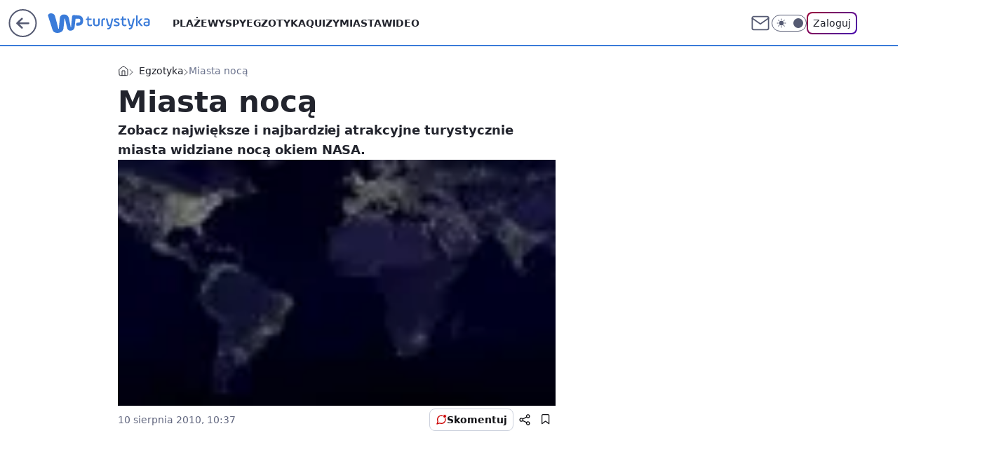

--- FILE ---
content_type: text/html; charset=utf-8
request_url: https://turystyka.wp.pl/miasta-noca-6043981785342593g
body_size: 27044
content:
<!doctype html><html lang="pl"><head><meta charset="utf-8"><meta name="viewport" content="width=device-width, initial-scale=1"><meta http-equiv="Cache-Control" content="no-cache"><meta http-equiv="X-UA-Compatible" content="IE=Edge"><meta http-equiv="Expires" content="0"><script>
		// dot
		var TECH = true;
		var GOFER = true;
		var wp_dot_type = 'click';
		var appVersion = "v1.540.1";
		var wp_dot_addparams = {"bunchID":"234921","canonical":"https://turystyka.wp.pl/miasta-noca-6043981785342593g","cauthor":"","ccategory":"Egzotyka","cdate":"2010-08-10","cedtype":"","ciab":"IAB20","cid":"6043981785342593","corigin":"","cpagemax":1,"cpageno":1,"cplatform":"gofer","crepub":0,"csource":"","csystem":"ncr","ctags":"egipt,londyn,nowy jork,porady,stany zjednoczone,usa,dubaj,zjednoczone emiraty arabskie,argentyna,nasa,korea południowa,egzotyka,hotele,seul,buenos aires,luksor,miasta,houston,zea","ctlength":2396,"ctype":"gallery","cuct":"","darkmode":false,"frontendVer":"v1.540.1|20260119","isLogged":false,"svid":"f6c0d234-a699-4252-8867-f93a30ac8ae0"};
		// wpjslib
		var WP = [];
		var wp_sn = "turystyka";
		var rekid = "234921";
		var wp_push_notification_on = true;
		var wp_mobile = false;
		var wp_fb_id = "933316406876601";
		var wp_subscription = "";

		var wpStadcp = "0.000";
		var screeningv2 = true;
		var API_DOMAIN = '/';
		var API_STREAM = '/v1/stream';
		var API_GATEWAY = "/graphql";
		var API_HOST_ONE_LOGIN = "https://turystyka.wp.pl";
		var WPP_VIDEO_EMBED = null || [];
		if (true) {
			var getPopoverAnchor = async () =>
				document.querySelector('[data-role="onelogin-button"]');
		}
		var wp_push_notification_on = true;
		var wp_onepager = true;
		var asyncNativeQueue = [];
		var wp_consent_logo = "/staticfiles/logo.png";
		var wp_consent_color = 'var(--wp-consent-color)';
		if (true) {
			var wp_pvid = "c7ba2a6213be0d71b764";
		}

		if (false) {
			var wp_pixel_id = "";
		}
		if (true) {
			var onResizeCallback = function (layoutType) {
				window.wp_dot_addparams.layout = layoutType;
			};

			var applicationSize = {};
			if (false) {
				var breakpointNarrow = 0;
			} else {
				var breakpointNarrow = 1280;
			}
			function onResize() {
				applicationSize.innerWidth = window.innerWidth;
				applicationSize.type =
					window.innerWidth >= breakpointNarrow ? 'wide' : 'narrow';
				onResizeCallback(applicationSize.type);
			}
			onResize();
			window.addEventListener('resize', onResize);
		}

		var loadTimoeout = window.setTimeout(function () {
			window.WP.push(function () {
				window.WP.performance.registerMark('WPJStimeout');
				loadScript();
			});
		}, 3000);

		var loadScript = function () {
			window.clearTimeout(loadTimoeout);
			document.body.setAttribute('data-wp-loaded', 'true');
		};
		window.WP.push(function () {
			window.WP.gaf.loadBunch(false, loadScript, true);
			if (true) {
				window.WP.gaf.registerCommercialBreak(2);
			}
		});
		var __INIT_CONFIG__ = {"randvar":"uJPbJmPxoU","randomClasses":{"0":"rshaA","100":"TmWao","150":"ZDTKY","162":"ogQTS","180":"iwGkS","200":"AUZiw","250":"Oniej","280":"TCPcr","282":"uDzWr","300":"uzUOz","312":"cruym","330":"aaYrq","332":"NHuOP","40":"NHtpl","50":"JIMkO","60":"tqDpu","600":"ExgRJ","662":"HXGKZ","712":"Pecpl","780":"WsAyO","810":"pZVDJ","82":"NjRDo","fullPageScreeningWallpaper":"SYkiy","hasPlaceholderPadding":"gePwl","hasVerticalPlaceholderPadding":"oTNta","panelPremiumScreeningWallpaper":"WkbpR","placeholderMargin":"cGyoA","screeningContainer":"nXxKC","screeningWallpaper":"SvYsy","screeningWallpaperSecondary":"drIdg","slot15ScreeningWallpaper":"iRYyq","slot16ScreeningWallpaper":"RZiDZ","slot17ScreeningWallpaper":"kOoHR","slot18ScreeningWallpaper":"GuYeM","slot19ScreeningWallpaper":"wxWXt","slot38ScreeningWallpaper":"EyEnM","slot3ScreeningWallpaper":"EFbVa","slot501ScreeningWallpaper":"VfGhp","slot75ScreeningWallpaper":"EBBUm","transparent":"aqpZi"},"productId":"6041843495395969","isMobile":false,"social":{"facebook":{"accountName":"turystykawppl","appId":"166038813563603","pages":["100444876683490"]},"instagram":{"accountName":"wp_turystyka"},"tiktok":{},"giphy":{},"x":{},"youtube":{},"linkedin":{}},"cookieDomain":".wp.pl","isLoggedIn":false,"user":{},"userApi":"/graphql","oneLoginApiHost":"","scriptSrc":"https://turystyka.wp.pl/[base64]","isGridEnabled":true,"editorialIcon":{"iconUrl":"","url":"","text":""},"poll":{"id":"","title":"","photo":{"url":"","width":0,"height":0},"pollType":"","question":"","answers":null,"sponsored":false,"logoEnabled":false,"sponsorLogoFile":{"url":"","width":0,"height":0},"sponsorLogoLink":"","buttonText":"","buttonUrl":""},"abTestVariant":"","showExitDiscover":false,"isLanding":false,"scrollLockTimeout":0,"scrollMetricEnabled":false,"survicateSegments":"","isFeed":false,"isSuperApp":false,"oneLoginClientId":"wp-backend","weatherSrc":"","commonHeadSrc":"","userPanelCss":"https://turystyka.wp.pl/[base64]","saveForLaterProductID":"5927206335214209","withNewestBottombar":true,"acid":"","withBottomRecommendationsSplit":false,"isCommentsPageAbTest":false};
		window["uJPbJmPxoU"] = function (
			element,
			slot,
			withPlaceholder,
			placeholder,
			options
		) {
			window.WP.push(function () {
				if (withPlaceholder && element.parentNode) {
					window.WP.gaf.registerPlaceholder(
						slot,
						element.parentNode,
						placeholder
					);
					if (false) {
						element.parentNode.style.display = 'none';
					}
				}
				if (true) {
					window.WP.gaf.registerSlot(slot, element, options);
				}
			});
		};
	</script><meta name="gaf" content="blycobko"> <script>!function(e,f){try{if(!document.cookie.match('(^|;)\\s*WPdp=([^;]*)')||/google/i.test(window.navigator.userAgent))return;f.WP=f.WP||[];f.wp_pvid=f.wp_pvid||(function(){var output='';while(output.length<20){output+=Math.random().toString(16).substr(2);output=output.substr(0,20)}return output})(20);var abtest=function(){function e(t){return!(null==t)&&"object"==typeof t&&!Array.isArray(t)&&0<Object.keys(t).length}var t="",r=f.wp_abtest;return e(r)&&(t=Object.entries(r).map(([r,t])=>{if(e(t))return Object.entries(t).map(([t,e])=>r+"|"+t+"|"+e).join(";")}).join(";")),t}();var r,s,c=[["https://turystyka","wp","pl/[base64]"]
.join('.'),["pvid="+f.wp_pvid,(s=e.cookie.match(/(^|;)\s*PWA_adbd\s*=\s*([^;]+)/),"PWA_adbd="+(s?s.pop():"2")),location.search.substring(1),(r=e.referrer,r&&"PWAref="+encodeURIComponent(r.replace(/^https?:\/\//,""))),f.wp_sn&&"sn="+f.wp_sn,abtest&&"abtest="+encodeURIComponent(abtest)].filter(Boolean).join("&")].join("/?");e.write('<scr'+'ipt src="'+c+'"><\/scr'+'ipt>')}catch(_){console.error(_)}}(document,window);</script><script id="hb" crossorigin="anonymous" src="https://turystyka.wp.pl/[base64]"></script><title>Miasta nocą</title><link href="https://turystyka.wp.pl/miasta-noca-6043981785342593g" rel="canonical"><meta name="description" content="Zobacz największe i najbardziej atrakcyjne turystycznie miasta widziane nocą okiem NASA."> <meta name="author" content="Grupa Wirtualna Polska"><meta name="robots" content="max-image-preview:large"><meta property="og:type" content="article"><meta property="og:title" content="Miasta nocą"><meta property="og:description" content="Zobacz największe i najbardziej atrakcyjne turystycznie miasta widziane nocą okiem NASA."><meta property="og:url" content="https://turystyka.wp.pl/miasta-noca-6043981785342593g"><meta property="og:site_name" content="WP Turystyka"><meta property="og:locale" content="pl_PL"><meta property="og:article:tag" content="egipt"><meta property="og:article:tag" content="londyn"><meta property="og:article:tag" content="nowy jork"><meta property="og:article:tag" content="porady"><meta property="og:article:tag" content="stany zjednoczone"><meta property="og:article:tag" content="usa"><meta property="og:article:tag" content="dubaj"><meta property="og:article:tag" content="zjednoczone emiraty arabskie"><meta property="og:article:tag" content="argentyna"><meta property="og:article:tag" content="nasa"><meta property="og:article:tag" content="korea południowa"><meta property="og:article:tag" content="egzotyka"><meta property="og:article:tag" content="hotele"><meta property="og:article:tag" content="seul"><meta property="og:article:tag" content="buenos aires"><meta property="og:article:tag" content="luksor"><meta property="og:article:tag" content="miasta"><meta property="og:article:tag" content="houston"><meta property="og:article:tag" content="zea"><meta property="og:image" content="https://v.wpimg.pl/MTY1My5qYjU4UztKGgpvIHsLbxBcU2F2LBN3WxpAfWEhBn1WXF86JHdBIVZUXit7M0EoHhpCf2dqBGIbGhJiNjpTLEEMFyk1aAR7TQVGeTBpVyhNBEZ-ZW0DfEgDRH56M0EoHhcM"><meta property="og:image:width" content="105"><meta property="og:image:height" content="70">  <meta property="og:image:type" content="image/png"><meta property="article:published_time" content="2010-08-10T08:37:00.000Z"> <meta property="article:modified_time" content="2016-12-29T11:10:18.000Z"><meta name="twitter:card" content="summary_large_image"><meta name="twitter:description" content="Zobacz największe i najbardziej atrakcyjne turystycznie miasta widziane nocą okiem NASA."><meta name="twitter:image" content="https://v.wpimg.pl/MTY1My5qYjU4UztKGgpvIHsLbxBcU2F2LBN3WxpAfWEhBn1WXF86JHdBIVZUXit7M0EoHhpCf2dqBGIbGhJiNjpTLEEMFyk1aAR7TQVGeTBpVyhNBEZ-ZW0DfEgDRH56M0EoHhcM"><meta name="fb:app_id" content="166038813563603"><meta name="fb:pages" content="100444876683490"><script id="wpjslib6" type="module" src="https://turystyka.wp.pl/[base64]" async="" crossorigin="anonymous"></script><script type="module" src="https://turystyka.wp.pl/[base64]" crossorigin="anonymous"></script><script type="module" src="https://turystyka.wp.pl/[base64]" crossorigin="anonymous"></script><link rel="apple-touch-icon" href="/staticfiles/icons/icon.png"><link rel="stylesheet" href="https://turystyka.wp.pl/[base64]"><link rel="stylesheet" href="https://turystyka.wp.pl/[base64]"><link rel="stylesheet" href="https://turystyka.wp.pl/[base64]"><link rel="stylesheet" href="https://turystyka.wp.pl/[base64]"><link rel="preload" as="image" href="https://v.wpimg.pl/NTMuanBlYTUsFxddbRdsIG9PQwcrTmJ2OFdbTG1VfWI1QFNZbQVgIz1bEQJtDWEyYh8RCyVDfWZ-RlRBIEMtey8WAw96VSgwLERUWHZceWApRQcLdl15Z3xBU19zWntnYx8RCyVOMw" fetchpriority="high"><meta name="breakpoints" content="629, 1139, 1365"><meta name="content-width" content="device-width, 630, 980, 1280"><link rel="manifest" href="/site.webmanifest"><meta name="mobile-web-app-capable" content="yes"><meta name="apple-mobile-web-app-capable" content="yes"><meta name="apple-mobile-web-app-status-bar-style" content="black-translucent"><meta name="theme-color" content="var(--color-brand)"><meta name="robots" content="max-image-preview:large"><link rel="alternate" type="application/rss+xml" title="Aktualności" href="/rss/aktualnosci"><style>.uJPbJmPxoU{background-color:var(--color-neutral-25);position:relative;width:100%;min-height:200px;}.dark .uJPbJmPxoU{background-color:var(--color-neutral-850);}.gePwl .uJPbJmPxoU{padding: 18px 16px 10px;}.aqpZi{background-color:transparent;}.dark .aqpZi{background-color:transparent;}.oTNta{padding: 15px 0;}.cGyoA{margin:var(--wp-placeholder-margin);}.NHtpl{min-height:40px;}.ogQTS{min-height:162px;}.iwGkS{min-height:180px;}.NHuOP{min-height:332px;}.JIMkO{min-height:50px;}.TCPcr{min-height:280px;}.cruym{min-height:312px;}.tqDpu{min-height:60px;}.Oniej{min-height:250px;}.HXGKZ{min-height:662px;}.Pecpl{min-height:712px;}.WsAyO{min-height:780px;}.rshaA{min-height:0px;}.TmWao{min-height:100px;}.ZDTKY{min-height:150px;}.uDzWr{min-height:282px;}.NjRDo{min-height:82px;}.uzUOz{min-height:300px;}.aaYrq{min-height:330px;}.ExgRJ{min-height:600px;}.AUZiw{min-height:200px;}.pZVDJ{min-height:810px;}</style></head><body class="" itemscope itemtype="https://schema.org/WebPage"><meta itemprop="name" content="WP Turystyka"><div><div class="h-0"></div><script>(function(){var sc=document.currentScript;window[window.__INIT_CONFIG__.randvar](sc.previousElementSibling,6,false,{},{
    setNative: (dataNative, onViewCallback) => {
    window.asyncNativeQueue.push({
      action:"onPanelPremium",
      payload: { 
        screeningWallpaperClassName: "drIdg", 
        dataNative: dataNative,
        onViewCallback: onViewCallback,
        
      }
})}});})()</script></div><div class="h-0"></div><script>(function(){var sc=document.currentScript;window[window.__INIT_CONFIG__.randvar](sc.previousElementSibling,10,false,{},undefined);})()</script> <div class="h-0"></div><script>(function(){var sc=document.currentScript;window[window.__INIT_CONFIG__.randvar](sc.previousElementSibling,89,false,{},undefined);})()</script> <div class="blycobkoh"></div><div class="sticky top-0 w-full z-300"><header data-st-area="header" id="service-header" class="bg-[--color-header-bg] h-[4.125rem] relative select-none w-full"><div class="max-w-[980px] pl-3 xl:max-w-[1280px] h-full w-full flex items-center mx-auto relative"><input class="peer hidden" id="menu-toggle-button" type="checkbox" autocomplete="off"><div class="hidden peer-checked:block"><div class="wp-header-menu"><div class="wp-link-column"><ul class="wp-link-list"><li><a class="wp-link px-4 py-3 block" href="/plaze-kategoria-6750773603151360">Plaże</a></li><li><a class="wp-link px-4 py-3 block" href="/wyspy-kategoria-6750773603171840">Wyspy</a></li><li><a class="wp-link px-4 py-3 block" href="/egzotyka-kategoria-6750773603175936">Egzotyka</a></li><li><a class="wp-link px-4 py-3 block" href="/quizy">Quizy</a></li><li><a class="wp-link px-4 py-3 block" href="/miasta-kategoria-6750773603184128">Miasta</a></li><li><a class="wp-link px-4 py-3 block" href="/wideo">Wideo</a></li><li><a class="wp-link px-4 py-3 block" href="/poza-miastem-kategoria-6750773603188224">Poza miastem</a></li><li><a class="wp-link px-4 py-3 block" href="/ludzie-kategoria-6750773603192320">Ludzie</a></li><li><a class="wp-link px-4 py-3 block" href="/strefa-porad">Strefa porad</a></li><li><a class="wp-link px-4 py-3 block" href="https://www.wakacje.pl">Wakacje.pl</a></li><li><a class="wp-link px-4 py-3 block" href="/w-podrozy-kategoria-6750773603180032">W podróży</a></li><li><a class="wp-link px-4 py-3 block" href="/najnowsze">Najnowsze</a></li></ul><div class="wp-social-box"><span>Obserwuj nas na:</span><div><a class="cHJldmVudENC" href="https://www.facebook.com/turystykawppl"><svg xmlns="http://www.w3.org/2000/svg" fill="none" viewBox="0 0 24 24"><path stroke="currentColor" stroke-linecap="round" stroke-linejoin="round" stroke-width="1.5" d="M18 2.941h-3a5 5 0 0 0-5 5v3H7v4h3v8h4v-8h3l1-4h-4v-3a1 1 0 0 1 1-1h3z"></path></svg></a> <a class="cHJldmVudENC" href="https://www.instagram.com/wp_turystyka"><svg xmlns="http://www.w3.org/2000/svg" fill="none" viewBox="0 0 24 24"><path stroke="currentColor" stroke-linecap="round" stroke-linejoin="round" stroke-width="1.5" d="M17 2.941H7a5 5 0 0 0-5 5v10a5 5 0 0 0 5 5h10a5 5 0 0 0 5-5v-10a5 5 0 0 0-5-5"></path><path stroke="currentColor" stroke-linecap="round" stroke-linejoin="round" stroke-width="1.5" d="M16 12.311a4 4 0 1 1-7.914 1.174A4 4 0 0 1 16 12.31Zm1.5-4.87h.01"></path></svg></a> </div></div></div><input class="peer hidden" id="wp-menu-link-none" name="wp-menu-links" type="radio" autocomplete="off" checked="checked"><div class="wp-teaser-column translate-x-[248px] peer-checked:translate-x-0"><div class="wp-header-menu-subtitle">Popularne w serwisie <span class="uppercase">Turystyka</span>:</div><div class="wp-teaser-grid"><a href="https://turystyka.wp.pl/zdjecia-z-wegier-taka-sytuacja-zdarzyla-sie-pierwszy-raz-od-niemal-10-lat-7241853887216128a" title="Zdjęcia z Węgier. Taka sytuacja zdarzyła się pierwszy raz od niemal 10 lat"><div class="wp-img-placeholder"><img src="https://v.wpimg.pl/NjBhOTkxYQsjCjlnRANsHmBSbT0CWmJIN0p1dkRLf146WXhiRB4nBicaKiQEVikYNxguIxtWPgZtCT89RA5_RSYBPCQHGTdFJwUtMQ9XKAt2DXY2XR1jCSYNLXlfG3lbb1F4ZVJVe1x2XHlkCkF3W3UMbSk" loading="lazy" class="wp-img" alt="Zdjęcia z Węgier. Taka sytuacja zdarzyła się pierwszy raz od niemal 10 lat"></div><span class="wp-teaser-title">Zdjęcia z Węgier. Taka sytuacja zdarzyła się pierwszy raz od niemal 10 lat</span> <span class="wp-teaser-author">Natalia Gumińska</span></a><a href="https://turystyka.wp.pl/s/nakanarach-pl/tragiczny-wypadek-na-gran-canarii-na-lotnisku-zginal-mlody-mezczyzna-7242638686890496a" title="Tragiczny wypadek na Gran Canarii. Na lotnisku zginął młody mężczyzna"><div class="wp-img-placeholder"><img src="https://v.wpimg.pl/MWVmNmM0YjY3DzheYktvI3RXbAQkEmF1I090T2IDfGMuXHlbYlYkOzMfKx0iHiolIx0vGj0ePTt5DD4EYkZ8eDIEPR0hUTR4MwAsCCkffWY1Dn0LK1VgZjMPK0B5B3s1e1V2WCkdK2ZhVX8IKwYuYzAObBA" loading="lazy" class="wp-img" alt="Tragiczny wypadek na Gran Canarii. Na lotnisku zginął młody mężczyzna"></div><span class="wp-teaser-title">Tragiczny wypadek na Gran Canarii. Na lotnisku zginął młody mężczyzna</span> <span class="wp-teaser-author">NaKanarach.pl</span></a><a href="https://turystyka.wp.pl/zaraz-sie-zacznie-pierwszy-turnus-ferii-najbardziej-oblegany-7242601561934816a" title="Zaraz się zacznie. Pierwszy turnus ferii najbardziej oblegany"><div class="wp-img-placeholder"><img src="https://v.wpimg.pl/ZmZjYjVjdQw7CC9ZeRF4GXhQewM_SHZPL0hjSHlZa1kiW25ceQwzAT8YPBo5RD0fLxo4HSZEKgF1CykDeRxrQj4DKho6CyNCPwc7DzJFaF8-CGBYY1h3DG0MYEdiWzwOdwg7UzJHP1ltDj8MNQhvDj9eexc" loading="lazy" class="wp-img" alt="Zaraz się zacznie. Pierwszy turnus ferii najbardziej oblegany"></div><span class="wp-teaser-title">Zaraz się zacznie. Pierwszy turnus ferii najbardziej oblegany</span> <span class="wp-teaser-author">Ilona Raczyńska</span></a><a href="https://turystyka.wp.pl/kolejne-lotnisko-sparalizowane-odwolane-loty-do-polski-7242938492058592a" title="Kolejne lotnisko sparaliżowane. Odwołane loty do Polski"><div class="wp-img-placeholder"><img src="https://v.wpimg.pl/OWI3MjU3YDYoUTtZekhtI2sJbwM8EWN1PBF3SHoAfmMxAnpcelUmOyxBKBo6HSglPEMsHSUdPztmUj0DekV-eC1aPho5UjZ4LF4vDzEcfGd7B3tSZgtiYH5VLkdhCylhZAt8XWweKjZxC3QIYgF6YHgAbxc" loading="lazy" class="wp-img" alt="Kolejne lotnisko sparaliżowane. Odwołane loty do Polski"></div><span class="wp-teaser-title">Kolejne lotnisko sparaliżowane. Odwołane loty do Polski</span> <span class="wp-teaser-author">Ilona Raczyńska</span></a><a href="https://turystyka.wp.pl/wideo-obejrzano-46-mln-razy-zbyt-przystojny-by-byc-prawdziwym-7241849645517312a" title="Wideo obejrzano 46 mln razy. &#34;Zbyt przystojny, by być prawdziwym&#34;"><div class="wp-img-placeholder"><img src="https://v.wpimg.pl/MTk2ZWE5YjUKUCxkak5vIEkIeD4sF2F2HhBgdWoGfGATA21halMkOA5APycqGyomHkI7IDUbPThEUyo-akN8ew9bKScpVDR7Dl84MiEaeDcKCzlkJw1gYw4FbHpxVCwxRgs_YHMYfmwJBGtuc1AsbVoEeCo" loading="lazy" class="wp-img" alt="Wideo obejrzano 46 mln razy. &#34;Zbyt przystojny, by być prawdziwym&#34;"></div><span class="wp-teaser-title">Wideo obejrzano 46 mln razy. &#34;Zbyt przystojny, by być prawdziwym&#34;</span> <span class="wp-teaser-author">NGU</span></a><a href="https://turystyka.wp.pl/33-lata-po-katastrofie-wyjatkowe-wydarzenie-w-gdanskim-muzeum-7242991153813824a" title="33 lata po katastrofie. Wyjątkowe wydarzenie w gdańskim muzeum"><div class="wp-img-placeholder"><img src="https://v.wpimg.pl/NzJmZjNmYRsrDyxZYRZsDmhXeAMnT2JYP09gSGFef04yXG1cYQsnFi8fPxohQykIPx07HT5DPhZlDCoDYRt_VS4EKRoiDDdVLwA4DypCeBt_C28Id1ljGS8PPkd6VCsZZwxsXH5AKxxyW21YKAt9HC9ZeBc" loading="lazy" class="wp-img" alt="33 lata po katastrofie. Wyjątkowe wydarzenie w gdańskim muzeum"></div><span class="wp-teaser-title">33 lata po katastrofie. Wyjątkowe wydarzenie w gdańskim muzeum</span> <span class="wp-teaser-author">Magda Bukowska</span></a></div></div></div><div class="wp-header-menu-layer"></div></div><div class="header-back-button-container"><div id="wp-sg-back-button" class="back-button-container wp-back-sg" data-st-area="goToSG"><a href="/" data-back-link><svg class="back-button-icon" xmlns="http://www.w3.org/2000/svg" width="41" height="40" fill="none"><circle cx="20.447" cy="20" r="19" fill="transparent" stroke="currentColor" stroke-width="2"></circle> <path fill="currentColor" d="m18.5 12.682-.166.133-6.855 6.472a1 1 0 0 0-.089.099l.117-.126q-.087.082-.155.175l-.103.167-.075.179q-.06.178-.06.374l.016.193.053.208.08.178.103.16.115.131 6.853 6.47a1.4 1.4 0 0 0 1.897 0 1.213 1.213 0 0 0 .141-1.634l-.14-.157-4.537-4.283H28.44c.741 0 1.342-.566 1.342-1.266 0-.635-.496-1.162-1.143-1.252l-.199-.014-12.744-.001 4.536-4.281c.472-.445.519-1.14.141-1.634l-.14-.158a1.4 1.4 0 0 0-1.55-.237z"></path></svg></a></div><a href="/" class="cHJldmVudENC z-0" title="WP Turystyka" id="service_logo"><svg class="text-[--color-logo] max-w-[--logo-width] h-[--logo-height] align-middle mr-8"><use href="/staticfiles/siteLogoDesktop.svg#root"></use></svg></a></div><ul class="flex text-sm/[1.3125rem] gap-8  xl:flex hidden"><li class="flex items-center group relative"><a class="whitespace-nowrap group uppercase no-underline font-semibold hover:underline text-[--color-header-text] cHJldmVudENC" href="/plaze-kategoria-6750773603151360">Plaże</a> </li><li class="flex items-center group relative"><a class="whitespace-nowrap group uppercase no-underline font-semibold hover:underline text-[--color-header-text] cHJldmVudENC" href="/wyspy-kategoria-6750773603171840">Wyspy</a> </li><li class="flex items-center group relative"><a class="whitespace-nowrap group uppercase no-underline font-semibold hover:underline text-[--color-header-text] cHJldmVudENC" href="/egzotyka-kategoria-6750773603175936">Egzotyka</a> </li><li class="flex items-center group relative"><a class="whitespace-nowrap group uppercase no-underline font-semibold hover:underline text-[--color-header-text] cHJldmVudENC" href="/quizy">Quizy</a> </li><li class="flex items-center group relative"><a class="whitespace-nowrap group uppercase no-underline font-semibold hover:underline text-[--color-header-text] cHJldmVudENC" href="/miasta-kategoria-6750773603184128">Miasta</a> </li><li class="flex items-center group relative"><a class="whitespace-nowrap group uppercase no-underline font-semibold hover:underline text-[--color-header-text] cHJldmVudENC" href="/wideo">Wideo</a> </li></ul><div class="group mr-0 xl:ml-[3.5rem] flex flex-1 items-center justify-end"><div class="h-8 text-[--icon-light] flex items-center gap-4"><a id="wp-poczta-link" href="" class="text-[--color-header-icon-light] block size-8 cHJldmVudENC"><svg viewBox="0 0 32 32" fill="none" xmlns="http://www.w3.org/2000/svg"><path d="M6.65944 6.65918H25.3412C26.6256 6.65918 27.6764 7.71003 27.6764 8.9944V23.0057C27.6764 24.2901 26.6256 25.3409 25.3412 25.3409H6.65944C5.37507 25.3409 4.32422 24.2901 4.32422 23.0057V8.9944C4.32422 7.71003 5.37507 6.65918 6.65944 6.65918Z" stroke="currentColor" stroke-width="1.8" stroke-linecap="round" stroke-linejoin="round"></path> <path d="M27.6764 8.99438L16.0003 17.1677L4.32422 8.99438" stroke="currentColor" stroke-width="1.8" stroke-linecap="round" stroke-linejoin="round"></path></svg></a><input type="checkbox" class="hidden" id="darkModeCheckbox"> <label class="wp-darkmode-toggle" for="darkModeCheckbox" aria-label="Włącz tryb ciemny"><div class="toggle-container"><div class="toggle-icon-dark"><svg viewBox="0 0 16 16" class="icon-moon" fill="currentColor" xmlns="http://www.w3.org/2000/svg"><path d="M15.293 11.293C13.8115 11.9631 12.161 12.1659 10.5614 11.8743C8.96175 11.5827 7.48895 10.8106 6.33919 9.66085C5.18944 8.5111 4.41734 7.0383 4.12574 5.43866C3.83415 3.83903 4.03691 2.18852 4.70701 0.707031C3.52758 1.24004 2.49505 2.05123 1.69802 3.07099C0.900987 4.09075 0.363244 5.28865 0.130924 6.56192C-0.101395 7.83518 -0.0213565 9.1458 0.364174 10.3813C0.749705 11.6169 1.42922 12.7404 2.34442 13.6556C3.25961 14.5708 4.38318 15.2503 5.61871 15.6359C6.85424 16.0214 8.16486 16.1014 9.43813 15.8691C10.7114 15.6368 11.9093 15.0991 12.9291 14.302C13.9488 13.505 14.76 12.4725 15.293 11.293V11.293Z"></path></svg></div><div class="toggle-icon-light"><svg fill="currentColor" class="icon-sun" xmlns="http://www.w3.org/2000/svg" viewBox="0 0 30 30"><path d="M 14.984375 0.98632812 A 1.0001 1.0001 0 0 0 14 2 L 14 5 A 1.0001 1.0001 0 1 0 16 5 L 16 2 A 1.0001 1.0001 0 0 0 14.984375 0.98632812 z M 5.796875 4.7988281 A 1.0001 1.0001 0 0 0 5.1015625 6.515625 L 7.2226562 8.6367188 A 1.0001 1.0001 0 1 0 8.6367188 7.2226562 L 6.515625 5.1015625 A 1.0001 1.0001 0 0 0 5.796875 4.7988281 z M 24.171875 4.7988281 A 1.0001 1.0001 0 0 0 23.484375 5.1015625 L 21.363281 7.2226562 A 1.0001 1.0001 0 1 0 22.777344 8.6367188 L 24.898438 6.515625 A 1.0001 1.0001 0 0 0 24.171875 4.7988281 z M 15 8 A 7 7 0 0 0 8 15 A 7 7 0 0 0 15 22 A 7 7 0 0 0 22 15 A 7 7 0 0 0 15 8 z M 2 14 A 1.0001 1.0001 0 1 0 2 16 L 5 16 A 1.0001 1.0001 0 1 0 5 14 L 2 14 z M 25 14 A 1.0001 1.0001 0 1 0 25 16 L 28 16 A 1.0001 1.0001 0 1 0 28 14 L 25 14 z M 7.9101562 21.060547 A 1.0001 1.0001 0 0 0 7.2226562 21.363281 L 5.1015625 23.484375 A 1.0001 1.0001 0 1 0 6.515625 24.898438 L 8.6367188 22.777344 A 1.0001 1.0001 0 0 0 7.9101562 21.060547 z M 22.060547 21.060547 A 1.0001 1.0001 0 0 0 21.363281 22.777344 L 23.484375 24.898438 A 1.0001 1.0001 0 1 0 24.898438 23.484375 L 22.777344 21.363281 A 1.0001 1.0001 0 0 0 22.060547 21.060547 z M 14.984375 23.986328 A 1.0001 1.0001 0 0 0 14 25 L 14 28 A 1.0001 1.0001 0 1 0 16 28 L 16 25 A 1.0001 1.0001 0 0 0 14.984375 23.986328 z"></path></svg></div></div><div class="toggle-icon-circle"></div></label><div class="relative"><form action="/auth/v1/sso/auth" data-role="onelogin-button" method="get" id="wp-login-form"><input type="hidden" name="continue_url" value="https://turystyka.wp.pl/miasta-noca-6043981785342593g"> <button type="submit" class="wp-login-button">Zaloguj</button></form></div></div><div class="ml-[0.25rem] w-[3.375rem] flex items-center justify-center"><label role="button" for="menu-toggle-button" tab-index="0" aria-label="Menu" class="cursor-pointer flex items-center justify-center size-8 text-[--color-header-icon-light]"><div class="hidden peer-checked:group-[]:flex absolute top-0 right-0 w-[3.375rem] h-[4.4375rem] bg-white dark:bg-[--color-neutral-800] z-1 items-center justify-center rounded-t-2xl peer-checked:group-[]:text-[--icon-dark]"><svg xmlns="http://www.w3.org/2000/svg" width="32" height="32" viewBox="0 0 32 32" fill="none"><path d="M24 8 8 24M8 8l16 16" stroke="currentColor" stroke-width="1.8" stroke-linecap="round" stroke-linejoin="round"></path></svg></div><div class="flex peer-checked:group-[]:hidden h-8 w-8"><svg xmlns="http://www.w3.org/2000/svg" viewBox="0 0 32 32" fill="none"><path d="M5 19h22M5 13h22M5 7h22M5 25h22" stroke="currentColor" stroke-width="1.8" stroke-linecap="round" stroke-linejoin="round"></path></svg></div></label></div></div></div><hr class="absolute bottom-0 left-0 m-0 h-px w-full border-t border-solid border-[--color-brand]"><div id="user-panel-v2-root" class="absolute z-[9999] right-0 empty:hidden"></div></header></div> <div class="relative flex w-full flex-col items-center" data-testid="screening-main"><div class="SvYsy"><div class="absolute inset-0"></div></div><div class="w-full py-2 has-[div>div:not(:empty)]:p-0"><div class="nXxKC"></div></div><div class="flex w-full flex-col items-center"><div class="drIdg relative w-full"><div class="absolute inset-x-0 top-0"></div></div><div class="relative w-auto"><main data-st-area="st-article" class="wp-main-gallery"><article data-st-area="gallery-gallery"><div class="breadcrumbs-wrapper"><ul class="breadcrumbs" itemscope itemtype="https://schema.org/BreadcrumbList"><li class="breadcrumbs-item breadcrumbs-home" itemprop="itemListElement" itemscope itemtype="https://schema.org/ListItem"><a class="breadcrumbs-item-link" href="https://turystyka.wp.pl" title="WP Turystyka" itemprop="item"><svg xmlns="http://www.w3.org/2000/svg" fill="none" viewBox="0 0 16 16" class="HVbn"><path stroke="currentColor" stroke-linecap="round" stroke-linejoin="round" d="m2 6 6-4.666L14 6v7.334a1.333 1.333 0 0 1-1.333 1.333H3.333A1.333 1.333 0 0 1 2 13.334z"></path><path stroke="currentColor" stroke-linecap="round" stroke-linejoin="round" d="M6 14.667V8h4v6.667"></path></svg><span class="hidden" itemprop="name">WP Turystyka</span></a><meta itemprop="position" content="1"></li><li class="breadcrumbs-item" itemprop="itemListElement" itemscope itemtype="https://schema.org/ListItem"><a class="breadcrumbs-item-link" href="https://turystyka.wp.pl/egzotyka-6750773603175936k" itemprop="item" title="Egzotyka"><span itemprop="name">Egzotyka</span></a><meta itemprop="position" content="1"></li><li class="breadcrumbs-item breadcrumbs-material" itemprop="itemListElement" itemscope itemtype="https://schema.org/ListItem"><span itemprop="name">Miasta nocą</span><meta itemprop="position" content="3"></li></ul></div><div class="flex mb-5"><div class="article-header flex-auto"><div><h1>Miasta nocą </h1></div><div class="article-lead x-tts"><p>Zobacz największe i najbardziej atrakcyjne turystycznie miasta widziane nocą okiem NASA.</p></div><div><div class="article-img-placeholder" data-mainmedia-photo><img width="936" height="527" alt="Obraz" src="https://v.wpimg.pl/NTMuanBlYTUsFxddbRdsIG9PQwcrTmJ2OFdbTG1VfWI1QFNZbQVgIz1bEQJtDWEyYh8RCyVDfWZ-RlRBIEMtey8WAw96VSgwLERUWHZceWApRQcLdl15Z3xBU19zWntnYx8RCyVOMw" data-link="https://v.wpimg.pl/NTMuanBlYTUsFxddbRdsIG9PQwcrTmJ2OFdbTG1VfWI1QFNZbQVgIz1bEQJtDWEyYh8RCyVDfWZ-RlRBIEMtey8WAw96VSgwLERUWHZceWApRQcLdl15Z3xBU19zWntnYx8RCyVOMw" class="wp-media-image" fetchpriority="high"></div><div class="article-img-source"></div></div><div class="info-container"><div class="flex flex-wrap gap-2 items-center"><div class="info-avatar"><svg viewBox="0 0 46 46" fill="none" stroke="currentColor" xmlns="http://www.w3.org/2000/svg"><circle cx="23" cy="23" r="22.5" fill="none" stroke-width="0"></circle> <path d="M13 32v-2a5 5 0 0 1 5-5h10a5 5 0 0 1 5 5v2m-5-16a5 5 0 1 1-10 0 5 5 0 0 1 10 0Z" stroke-width="2" stroke-linecap="round"></path></svg></div><div><div class="flex flex-wrap text-base font-bold "></div><time class="wp-article-content-date" datetime="2010-08-10T08:37:00.000Z">10 sierpnia 2010, 10:37</time></div></div><div class="flex justify-between sm:justify-end gap-4 relative"><button class="wp-article-action comments top" data-vab-container="social_tools" data-vab-box="comments_button" data-vab-position="top" data-vab-index="2" data-location="/miasta-noca-6043981785342593g/komentarze?utm_medium=button_top&amp;utm_source=comments"><div class="flex items-center justify-center relative"><div class="wp-comment-dot"></div><svg xmlns="http://www.w3.org/2000/svg" width="16" height="16" fill="none"><path stroke="currentColor" stroke-linecap="round" stroke-linejoin="round" stroke-width="1.3" d="M14 7.6667a5.59 5.59 0 0 1-.6 2.5333 5.666 5.666 0 0 1-5.0667 3.1334 5.59 5.59 0 0 1-2.5333-.6L2 14l1.2667-3.8a5.586 5.586 0 0 1-.6-2.5333A5.667 5.667 0 0 1 5.8 2.6 5.59 5.59 0 0 1 8.3333 2h.3334A5.6535 5.6535 0 0 1 14 7.3334z"></path></svg></div>Skomentuj</button><div class="wp-article-action-button-container"><button id="wp-article-share-button" class="wp-article-action" type="button" data-vab-container="social_tools" data-vab-position="top" data-vab-box="share" data-vab-index="1"><svg xmlns="http://www.w3.org/2000/svg" width="16" height="16" fill="none"><g stroke="currentColor" stroke-linecap="round" stroke-linejoin="round" stroke-width="1.3" clip-path="url(#clip0_1847_293)"><path d="M12.714 5.0953c1.1834 0 2.1427-.9594 2.1427-2.1428S13.8974.8098 12.714.8098s-2.1427.9593-2.1427 2.1427.9593 2.1428 2.1427 2.1428M3.2863 10.2024c1.1834 0 2.1427-.9593 2.1427-2.1427S4.4697 5.917 3.2863 5.917s-2.1427.9593-2.1427 2.1427.9593 2.1427 2.1427 2.1427M12.714 15.1902c1.1834 0 2.1427-.9593 2.1427-2.1427s-.9593-2.1427-2.1427-2.1427-2.1427.9593-2.1427 2.1427.9593 2.1427 2.1427 2.1427M5.4287 9.3455l5.1425 2.5712M10.5712 4.2029 5.4287 6.774"></path></g> <defs><clipPath id="clip0_1847_293"><path fill="currentColor" d="M0 0h16v16H0z"></path></clipPath></defs></svg></button><div id="wp-article-share-menu" class="wp-article-share-menu"><button id="share-x" class="wp-article-share-option" data-vab-container="social_tools" data-vab-position="top" data-vab-box="share_twitter" data-vab-index="3"><span class="wp-article-share-icon"><svg xmlns="http://www.w3.org/2000/svg" fill="currentColor" viewBox="0 0 1200 1227"><path d="M714.163 519.284 1160.89 0h-105.86L667.137 450.887 357.328 0H0l468.492 681.821L0 1226.37h105.866l409.625-476.152 327.181 476.152H1200L714.137 519.284zM569.165 687.828l-47.468-67.894-377.686-540.24h162.604l304.797 435.991 47.468 67.894 396.2 566.721H892.476L569.165 687.854z"></path></svg></span> <span>Udostępnij na X</span></button> <button id="share-facebook" class="wp-article-share-option" data-vab-container="social_tools" data-vab-position="top" data-vab-box="share_facebook" data-vab-index="4"><span class="wp-article-share-icon"><svg xmlns="http://www.w3.org/2000/svg" fill="none" viewBox="0 0 24 24"><path stroke="currentColor" stroke-linecap="round" stroke-linejoin="round" stroke-width="1.5" d="M18 2.941h-3a5 5 0 0 0-5 5v3H7v4h3v8h4v-8h3l1-4h-4v-3a1 1 0 0 1 1-1h3z"></path></svg></span> <span>Udostępnij na Facebooku</span></button></div><button id="wp-article-save-button" type="button" class="group wp-article-action disabled:cursor-not-allowed" data-save-id="6043981785342593" data-save-type="GALLERY" data-save-image="http://i.wp.pl/a/f/jpeg/32335/b/c/bcba89fda1564074d0fe417314211653.jpeg" data-save-url="https://turystyka.wp.pl/miasta-noca-6043981785342593g" data-save-title="Miasta nocą" data-saved="false" data-vab-container="social_tools" data-vab-box="save_button" data-vab-position="top" data-vab-index="0"><svg xmlns="http://www.w3.org/2000/svg" width="12" height="15" fill="none"><path stroke="currentColor" stroke-linecap="round" stroke-linejoin="round" stroke-width="1.3" d="m10.6499 13.65-5-3.6111-5 3.6111V2.0945c0-.3831.1505-.7505.4184-1.0214A1.42 1.42 0 0 1 2.0785.65h7.1428c.379 0 .7423.1521 1.0102.423s.4184.6383.4184 1.0214z"></path></svg></button></div></div></div></div><div class="relative ml-4 flex w-[304px] shrink-0 flex-col flex-nowrap"> <div class="mt-3 w-full [--wp-placeholder-margin:0_0_24px_0]"><div class="uJPbJmPxoU cGyoA JIMkO aqpZi"><div class="h-0"></div><script>(function(){var sc=document.currentScript;window[window.__INIT_CONFIG__.randvar](sc.previousElementSibling,67,true,{"fixed":true,"top":90},undefined);})()</script></div></div><div class="sticky top-[--nav-header-height] w-full"><div class="uJPbJmPxoU ExgRJ aqpZi"><div class="h-0"></div><script>(function(){var sc=document.currentScript;window[window.__INIT_CONFIG__.randvar](sc.previousElementSibling,36,true,{"fixed":true,"sticky":true,"top":90},undefined);})()</script></div></div></div></div><div class="my-5 grid w-full grid-cols-[624px_304px] gap-x-4 xl:grid-cols-[196px_724px_304px]"><aside role="complementary" class="relative hidden xl:flex xl:flex-col gallery-left-rail"><div class="sticky top-[90px] hidden xl:block xl:-mt-1" id="article-left-rail"></div></aside><div class="wp-billboard col-start-1 xl:col-start-2 col-span-2 [--wp-placeholder-margin:0_0_20px_0]"><div class="uJPbJmPxoU cGyoA uzUOz"><img role="presentation" class="absolute left-1/2 top-1/2 max-h-[80%] max-w-[100px] -translate-x-1/2 -translate-y-1/2" src="https://v.wpimg.pl/ZXJfd3AudTkrBBIAbg54LGhcRlAxHQUrPgJGH2MAeGJoSQ1eIBI_K2UHAEVuBTY5KQMMXC0RPyoVERQdMgM9ejc" loading="lazy" decoding="async"><div class="h-0"></div><script>(function(){var sc=document.currentScript;window[window.__INIT_CONFIG__.randvar](sc.previousElementSibling,3,true,{"fixed":true},{
    setNative: (dataNative, onViewCallback) => {
    window.asyncNativeQueue.push({
      action: "onAlternativeScreening",
      payload:{ 
            screeningWallpaperClassName: "SvYsy", 
            alternativeContainerClassName: "nXxKC", 
            slotNumber: 3,
            dataNative: dataNative,
            onViewCallback: onViewCallback
    }})}});})()</script></div></div><div class="col-span-1 col-start-1 xl:col-start-2 col-end-3 gap-6"></div><div class="col-span-1 col-start-1 xl:col-start-2 xl:col-end-3 flex flex-col gap-6 mb-6"><div class="wp-content-text-raw"><h2><span class="slide-counter"><strong>1&nbsp;</strong>/&nbsp;11</span>Miasta nocą</h2></div><figure class="wp-content-part-image single-image" style="--aspect-ratio:1.579;"><div class="wp-photo-image-container"><picture><source media="(max-width: 629px)" srcSet="https://v.wpimg.pl/NTMwYS5qYTUsFS9gGgpsIG9NezpcU2J2OFVjcRoSYWJ-RyF8XF85JGMHNXxUXih7Jwc8NBpCfGd-QnY1GkJhMn5OaTBQEC81L0I6Z1ZFezV6T2g3UUJ3YCwRaGYGQS96Jwc8NBcM"> <source media="(min-width: 630px) and (max-width: 1139px)" srcSet="https://v.wpimg.pl/NTMwYS5qYTUsFS9gGgpsIG9NezpcU2J2OFVjcRoSYWJ9TyF8XF85JGMHNXxUXih7Jwc8NBpCfGd-QnY1GkJhMn5OaTBQEC81L0I6Z1ZFezV6T2g3UUJ3YCwRaGYGQS96Jwc8NBcM"> <source media="(min-width: 1140px) and (max-width: 1279px)" srcSet="https://v.wpimg.pl/NTMwYS5qYTUsFS9gGgpsIG9NezpcU2J2OFVjcRoSYW15QyF8XF85JGMHNXxUXih7Jwc8NBpCfGd-QnY1GkJhMn5OaTBQEC81L0I6Z1ZFezV6T2g3UUJ3YCwRaGYGQS96Jwc8NBcM"> <source media="(min-width: 1280px)" srcSet="https://v.wpimg.pl/MGEuanBlYiYkFxddbRdvM2dPQwcrTmFlMFdbTG0PYnZ1QVUWbQVjMDVbEQJtDWIhah8RCyVDfnV2RlRBJEN-aCNGWF4hCSwmJBdUDXYPeXIkQllfJgh-fnEUB193X30max8RCyVOMA"> <img src="https://v.wpimg.pl/NTMwYS5qYTUsFS9gGgpsIG9NezpcU2J2OFVjcRoSYWJ-RyFgDEhhPWMAKX1FHWE1YhF2OUUUKXt-RWpgAF4oe35YP2AMQS0xLBY4MQASejd5QjhkDUAqMH5ObTJTQHtnfRZ3OUUUKXYw" width="630" height="399" loading="lazy" class="wp-media-image" alt="Obraz" data-lightbox="true"></picture> </div><figcaption class="image-description"><span class="image-caption"></span> <span class="image-source">© NASA</span></figcaption></figure><div class="wp-content-text-raw x-tts" data-cpidx="0"><p>Zobacz największe i najbardziej atrakcyjne turystycznie miasta widziane nocą okiem NASA.</p></div></div><aside class="relative flex max-w-[304px] flex-none flex-col gap-5" role="complementary"><div class="sticky top-[--nav-header-height] w-full"><div class="uJPbJmPxoU ExgRJ aqpZi"><div class="h-0"></div><script>(function(){var sc=document.currentScript;window[window.__INIT_CONFIG__.randvar](sc.previousElementSibling,37,true,{"fixed":true,"sticky":true,"top":90,"margin":"0 auto 24px"},undefined);})()</script></div></div></aside> <div class="col-start-1 xl:col-start-2 col-span-2 max-w-[970px]"><div class="uJPbJmPxoU uzUOz"><img role="presentation" class="absolute left-1/2 top-1/2 max-h-[80%] max-w-[100px] -translate-x-1/2 -translate-y-1/2" src="https://v.wpimg.pl/ZXJfd3AudTkrBBIAbg54LGhcRlAxHQUrPgJGH2MAeGJoSQ1eIBI_K2UHAEVuBTY5KQMMXC0RPyoVERQdMgM9ejc" loading="lazy" decoding="async"><div class="h-0"></div><script>(function(){var sc=document.currentScript;window[window.__INIT_CONFIG__.randvar](sc.previousElementSibling,15,true,{"fixed":true,"margin":"0 auto 24px"},undefined);})()</script></div></div><div class="col-span-1 col-start-1 xl:col-start-2 xl:col-end-3 flex flex-col gap-6 mb-6"><div class="wp-content-text-raw"><h2><span class="slide-counter"><strong>2&nbsp;</strong>/&nbsp;11</span>Los Angeles, stany Zjednoczone</h2></div><figure class="wp-content-part-image single-image" style="--aspect-ratio:1.579;"><div class="wp-photo-image-container"><picture><source media="(max-width: 629px)" srcSet="https://v.wpimg.pl/MTIyYi5qYjUoGy9aGgpvIGtDewBcU2F2PFtjSxoSYmJ6SSFGXF86JGcJNUZUXit7Iwk8DhpCf2d6THZdGkRiYHxKPQ0ME3g1Lx9sUA1IdGUsG2wIBhB4NXpLP1gHQy96Iwk8DhcM"> <source media="(min-width: 630px) and (max-width: 1139px)" srcSet="https://v.wpimg.pl/MTIyYi5qYjUoGy9aGgpvIGtDewBcU2F2PFtjSxoSYmJ5QSFGXF86JGcJNUZUXit7Iwk8DhpCf2d6THZdGkRiYHxKPQ0ME3g1Lx9sUA1IdGUsG2wIBhB4NXpLP1gHQy96Iwk8DhcM"> <source media="(min-width: 1140px) and (max-width: 1279px)" srcSet="https://v.wpimg.pl/MTIyYi5qYjUoGy9aGgpvIGtDewBcU2F2PFtjSxoSYm19TSFGXF86JGcJNUZUXit7Iwk8DhpCf2d6THZdGkRiYHxKPQ0ME3g1Lx9sUA1IdGUsG2wIBhB4NXpLP1gHQy96Iwk8DhcM"> <source media="(min-width: 1280px)" srcSet="https://v.wpimg.pl/MmIuanBlYgwoFxddbRdvGWtPQwcrTmFPPFdbTG0PYlx5QVUWbQVjGjlbEQJtDWILZh8RCyVDfl96RlRBdkN4Qn1AUgomVS9YKBMHW3tUdFR4EANbI18sWChGUwhzXn8PZx8RCyVOMA"> <img src="https://v.wpimg.pl/MTIyYi5qYjUoGy9aGgpvIGtDewBcU2F2PFtjSxoSYmJ6SSFaDEhiPWcOKUdFHWI1Zh92A0UUKnt6S2paAF55e3xWbVwGFSltK0w4D1NEdGxwQGgMV0QsZyhMOFoHF3xmext3A0UUKnY0" width="630" height="399" loading="lazy" class="wp-media-image" alt="Obraz" data-lightbox="true"></picture> </div><figcaption class="image-description"><span class="image-caption"></span> <span class="image-source">© NASA</span></figcaption></figure><div class="wp-content-text-raw x-tts" data-cpidx="1"><p>Los Angeles ze swoją najsłynniejszą dzielnicą Hollywood stanowi najważniejszy ośrodek amerykańskiej kinematografii. Najbardziej znaną atrakcją miasta jest Aleja Sław, zawierająca ponad 2400 pięcioramiennych gwiazd, upamiętniających znane osobistości świata show-biznesu.</p></div></div><aside class="relative flex max-w-[304px] flex-none flex-col gap-5" role="complementary"><div class="sticky top-[--nav-header-height] w-full"><div class="uJPbJmPxoU ExgRJ aqpZi"><div class="h-0"></div><script>(function(){var sc=document.currentScript;window[window.__INIT_CONFIG__.randvar](sc.previousElementSibling,93,true,{"fixed":true,"sticky":true,"top":90,"margin":"0 auto 24px"},undefined);})()</script></div></div></aside> <div class="col-start-1 xl:col-start-2 col-span-2 max-w-[970px]"><div class="uJPbJmPxoU uzUOz"><img role="presentation" class="absolute left-1/2 top-1/2 max-h-[80%] max-w-[100px] -translate-x-1/2 -translate-y-1/2" src="https://v.wpimg.pl/ZXJfd3AudTkrBBIAbg54LGhcRlAxHQUrPgJGH2MAeGJoSQ1eIBI_K2UHAEVuBTY5KQMMXC0RPyoVERQdMgM9ejc" loading="lazy" decoding="async"><div class="h-0"></div><script>(function(){var sc=document.currentScript;window[window.__INIT_CONFIG__.randvar](sc.previousElementSibling,16,true,{"fixed":true,"margin":"0 auto 24px"},undefined);})()</script></div></div><div class="col-span-1 col-start-1 xl:col-start-2 xl:col-end-3 flex flex-col gap-6 mb-6"><div class="wp-content-text-raw"><h2><span class="slide-counter"><strong>3&nbsp;</strong>/&nbsp;11</span>Nowy Jork, Stany Zjednoczone</h2></div><figure class="wp-content-part-image single-image" style="--aspect-ratio:1.579;"><div class="wp-photo-image-container"><picture><source media="(max-width: 629px)" srcSet="https://v.wpimg.pl/MDE5Zi5qYiUkVyxaGgpvMGcPeABcU2FmMBdgSxoSYnJ2BSJGXF86NGtFNkZUXitrL0U_DhpCf3d2AHUMGkZiIXIEa18FRSt0dQc4DAAQdCZ0VmxaAEgpJXENblkESCtqL0U_DhcM"> <source media="(min-width: 630px) and (max-width: 1139px)" srcSet="https://v.wpimg.pl/MDE5Zi5qYiUkVyxaGgpvMGcPeABcU2FmMBdgSxoSYnJ1DSJGXF86NGtFNkZUXitrL0U_DhpCf3d2AHUMGkZiIXIEa18FRSt0dQc4DAAQdCZ0VmxaAEgpJXENblkESCtqL0U_DhcM"> <source media="(min-width: 1140px) and (max-width: 1279px)" srcSet="https://v.wpimg.pl/MDE5Zi5qYiUkVyxaGgpvMGcPeABcU2FmMBdgSxoSYn1xASJGXF86NGtFNkZUXitrL0U_DhpCf3d2AHUMGkZiIXIEa18FRSt0dQc4DAAQdCZ0VmxaAEgpJXENblkESCtqL0U_DhcM"> <source media="(min-width: 1280px)" srcSet="https://v.wpimg.pl/OWYuanBlYDY4FxddbRdtI3tPQwcrTmN1LFdbTG0PYGZpQVUWbQVhIClbEQJtDWAxdh8RCyVDfGVqRlRBJ0N4eDxCUF90XHsxaUVTDCdZLm47RAJYcVl2MzhBWVpyXXYxdx8RCyVOMg"> <img src="https://v.wpimg.pl/MDE5Zi5qYiUkVyxaGgpvMGcPeABcU2FmMBdgSxoSYnJ2BSJaDEhiLWtCKkdFHWIlalN1A0UUKmt2B2laAF4oa3IaP14EQHt0cVNqWQcTKHEkDDhYVkd-cXxRO10NRX11fFN0A0UUKmY4" width="630" height="399" loading="lazy" class="wp-media-image" alt="Obraz" data-lightbox="true"></picture> </div><figcaption class="image-description"><span class="image-caption"></span> <span class="image-source">© NASA</span></figcaption></figure><div class="wp-content-text-raw x-tts" data-cpidx="2"><p>Nowy Jork to najbardziej znana i największa pod względem liczby ludności, metropolia w Stanach Zjednoczonych. "Miasto, które nigdy nie śpi", leży na atlantyckim wybrzeżu, przy ujściu rzek Hudson i East River. Na zdjęciu widoczna jest również Filadelfia.</p></div></div><aside class="relative flex max-w-[304px] flex-none flex-col gap-5" role="complementary"><div class="sticky top-[--nav-header-height] w-full"><div class="uJPbJmPxoU ExgRJ aqpZi"><div class="h-0"></div><script>(function(){var sc=document.currentScript;window[window.__INIT_CONFIG__.randvar](sc.previousElementSibling,94,true,{"fixed":true,"sticky":true,"top":90,"margin":"0 auto 24px"},undefined);})()</script></div></div></aside> <div class="col-start-1 xl:col-start-2 col-span-2 max-w-[970px]"><div class="uJPbJmPxoU uzUOz"><img role="presentation" class="absolute left-1/2 top-1/2 max-h-[80%] max-w-[100px] -translate-x-1/2 -translate-y-1/2" src="https://v.wpimg.pl/ZXJfd3AudTkrBBIAbg54LGhcRlAxHQUrPgJGH2MAeGJoSQ1eIBI_K2UHAEVuBTY5KQMMXC0RPyoVERQdMgM9ejc" loading="lazy" decoding="async"><div class="h-0"></div><script>(function(){var sc=document.currentScript;window[window.__INIT_CONFIG__.randvar](sc.previousElementSibling,17,true,{"fixed":true,"margin":"0 auto 24px"},undefined);})()</script></div></div><div class="col-span-1 col-start-1 xl:col-start-2 xl:col-end-3 flex flex-col gap-6 mb-6"><div class="wp-content-text-raw"><h2><span class="slide-counter"><strong>4&nbsp;</strong>/&nbsp;11</span>Buenos Aires, Argentyna</h2></div><figure class="wp-content-part-image single-image" style="--aspect-ratio:1.579;"><div class="wp-photo-image-container"><picture><source media="(max-width: 629px)" srcSet="https://v.wpimg.pl/Y2M0Yy5qdlMsUi9KGgp7Rm8KexBcU3UQOBJjWxoSdgR-ACFWXF8uQmNANVZUXj8dJ0A8HhpCawF-BXYdGkZ2VnpWYElTQGgFfFU6GgVGagZ9AzwdUEA_VihVOhpWRTocJ0A8HhcM"> <source media="(min-width: 630px) and (max-width: 1139px)" srcSet="https://v.wpimg.pl/Y2M0Yy5qdlMsUi9KGgp7Rm8KexBcU3UQOBJjWxoSdgR9CCFWXF8uQmNANVZUXj8dJ0A8HhpCawF-BXYdGkZ2VnpWYElTQGgFfFU6GgVGagZ9AzwdUEA_VihVOhpWRTocJ0A8HhcM"> <source media="(min-width: 1140px) and (max-width: 1279px)" srcSet="https://v.wpimg.pl/Y2M0Yy5qdlMsUi9KGgp7Rm8KexBcU3UQOBJjWxoSdgt5BCFWXF8uQmNANVZUXj8dJ0A8HhpCawF-BXYdGkZ2VnpWYElTQGgFfFU6GgVGagZ9AzwdUEA_VihVOhpWRTocJ0A8HhcM"> <source media="(min-width: 1280px)" srcSet="https://v.wpimg.pl/NGMuanBlYSYsFxddbRdsM29PQwcrTmJlOFdbTG0PYXZ9QVUWbQVgMD1bEQJtDWEhYh8RCyVDfXV-RlRBJkN5aClCB1dyCn92ekQEDSFceXR5RVILJgl_ISkQBA0hD3okYx8RCyVOMw"> <img src="https://v.wpimg.pl/Y2M0Yy5qdlMsUi9KGgp7Rm8KexBcU3UQOBJjWxoSdgR-ACFKDEh2W2NHKVdFHXZTYlZ2E0UUPh1-AmpKAF49HXofPU5TSGlUfAFuSFASOgJ6A21JBhQ9V3xWPRxQEjpReVN3E0UUPhAw" width="630" height="399" loading="lazy" class="wp-media-image" alt="Obraz" data-lightbox="true"></picture> </div><figcaption class="image-description"><span class="image-caption"></span> <span class="image-source">© NASA</span></figcaption></figure><div class="wp-content-text-raw x-tts" data-cpidx="3"><p>Boskie Buenos tętni życiem również nocą. Stolica Argentyny jest jednym z największych miast Ameryki Południowej. Zachwyca licznymi zabytkami, kulturą, gościnnością i gorącym temperamentem mieszkańców.</p></div></div><aside class="relative flex max-w-[304px] flex-none flex-col gap-5" role="complementary"><div class="sticky top-[--nav-header-height] w-full"><div class="uJPbJmPxoU ExgRJ aqpZi"><div class="h-0"></div><script>(function(){var sc=document.currentScript;window[window.__INIT_CONFIG__.randvar](sc.previousElementSibling,95,true,{"fixed":true,"sticky":true,"top":90,"margin":"0 auto 24px"},undefined);})()</script></div></div></aside> <div class="col-start-1 xl:col-start-2 col-span-2 max-w-[970px]"><div class="uJPbJmPxoU uzUOz"><img role="presentation" class="absolute left-1/2 top-1/2 max-h-[80%] max-w-[100px] -translate-x-1/2 -translate-y-1/2" src="https://v.wpimg.pl/ZXJfd3AudTkrBBIAbg54LGhcRlAxHQUrPgJGH2MAeGJoSQ1eIBI_K2UHAEVuBTY5KQMMXC0RPyoVERQdMgM9ejc" loading="lazy" decoding="async"><div class="h-0"></div><script>(function(){var sc=document.currentScript;window[window.__INIT_CONFIG__.randvar](sc.previousElementSibling,18,true,{"fixed":true,"margin":"0 auto 24px"},undefined);})()</script></div></div><div class="col-span-1 col-start-1 xl:col-start-2 xl:col-end-3 flex flex-col gap-6 mb-6"><div class="wp-content-text-raw"><h2><span class="slide-counter"><strong>5&nbsp;</strong>/&nbsp;11</span>Dubaj, Zjednoczone Emiraty Arabskie</h2></div><figure class="wp-content-part-image single-image" style="--aspect-ratio:1.579;"><div class="wp-photo-image-container"><picture><source media="(max-width: 629px)" srcSet="https://v.wpimg.pl/M2E3Zi5qYlMkUSxaGgpvRmcJeABcU2EQMBFgSxoSYgR2AyJGXF86QmtDNkZUXisdL0M_DhpCfwF2BnUIGkViU3FVaA8EFHoKfQc8XA0XKQskAmpcDUAoBnBVb1pURiscL0M_DhcM"> <source media="(min-width: 630px) and (max-width: 1139px)" srcSet="https://v.wpimg.pl/M2E3Zi5qYlMkUSxaGgpvRmcJeABcU2EQMBFgSxoSYgR1CyJGXF86QmtDNkZUXisdL0M_DhpCfwF2BnUIGkViU3FVaA8EFHoKfQc8XA0XKQskAmpcDUAoBnBVb1pURiscL0M_DhcM"> <source media="(min-width: 1140px) and (max-width: 1279px)" srcSet="https://v.wpimg.pl/M2E3Zi5qYlMkUSxaGgpvRmcJeABcU2EQMBFgSxoSYgtxByJGXF86QmtDNkZUXisdL0M_DhpCfwF2BnUIGkViU3FVaA8EFHoKfQc8XA0XKQskAmpcDUAoBnBVb1pURiscL0M_DhcM"> <source media="(min-width: 1280px)" srcSet="https://v.wpimg.pl/N2YuanBlYVM4FxddbRdsRntPQwcrTmIQLFdbTG0PYQNpQVUWbQVgRSlbEQJtDWFUdh8RCyVDfQBqRlRBI0N6HThBB1wkXSsFYU1VCHdUKFZgFFBed1R_V21AB1txDXlUdx8RCyVOMw"> <img src="https://v.wpimg.pl/M2E3Zi5qYlMkUSxaGgpvRmcJeABcU2EQMBFgSxoSYgR2AyJaDEhiW2tEKkdFHWJTalV1A0UUKh12AWlaAF4sHXEcO11TQysDIARiUQEXeAojV2MIBEF4CnRWblxTRH5TclV0A0UUKhA4" width="630" height="399" loading="lazy" class="wp-media-image" alt="Obraz" data-lightbox="true"></picture> </div><figcaption class="image-description"><span class="image-caption"></span> <span class="image-source">© NASA</span></figcaption></figure><div class="wp-content-text-raw x-tts" data-cpidx="4"><p>Dubaj przyciągnął uwagę świata dzięki nowatorskim i ambitnym projektom budowlanym, imprezom sportowym, konferencjom i rekordom Guinnessa. Od 2000 roku władze emiratu zainicjowały mnóstwo odważnych i nowoczesnych projektów w całym mieście. Na zdjęciu możemy podziwiać Palm Islands, czyli największą na świecie sztuczną wyspę.</p></div></div><aside class="relative flex max-w-[304px] flex-none flex-col gap-5" role="complementary"><div class="sticky top-[--nav-header-height] w-full"><div class="uJPbJmPxoU ExgRJ aqpZi"><div class="h-0"></div><script>(function(){var sc=document.currentScript;window[window.__INIT_CONFIG__.randvar](sc.previousElementSibling,542,true,{"fixed":true,"sticky":true,"top":90,"margin":"0 auto 24px"},undefined);})()</script></div></div></aside> <div class="col-start-1 xl:col-start-2 col-span-2 max-w-[970px]"><div class="uJPbJmPxoU uzUOz"><img role="presentation" class="absolute left-1/2 top-1/2 max-h-[80%] max-w-[100px] -translate-x-1/2 -translate-y-1/2" src="https://v.wpimg.pl/ZXJfd3AudTkrBBIAbg54LGhcRlAxHQUrPgJGH2MAeGJoSQ1eIBI_K2UHAEVuBTY5KQMMXC0RPyoVERQdMgM9ejc" loading="lazy" decoding="async"><div class="h-0"></div><script>(function(){var sc=document.currentScript;window[window.__INIT_CONFIG__.randvar](sc.previousElementSibling,19,true,{"fixed":true,"margin":"0 auto 24px"},undefined);})()</script></div></div><div class="col-span-1 col-start-1 xl:col-start-2 xl:col-end-3 flex flex-col gap-6 mb-6"><div class="wp-content-text-raw"><h2><span class="slide-counter"><strong>6&nbsp;</strong>/&nbsp;11</span>Seul, Korea Południowa</h2></div><figure class="wp-content-part-image single-image" style="--aspect-ratio:1.579;"><div class="wp-photo-image-container"><picture><source media="(max-width: 629px)" srcSet="https://v.wpimg.pl/MWExMC5qYjYkGjtwGgpvI2dCbypcU2F1MFp3YRoSYmF2SDVsXF86J2sIIWxUXit4LwgoJBpCf2R2TWJ2GhdiYiNLLHYAQnpvfRx_clZJfm99QS4hVkh4b3NPeHJUQH15LwgoJBcM"> <source media="(min-width: 630px) and (max-width: 1139px)" srcSet="https://v.wpimg.pl/MWExMC5qYjYkGjtwGgpvI2dCbypcU2F1MFp3YRoSYmF1QDVsXF86J2sIIWxUXit4LwgoJBpCf2R2TWJ2GhdiYiNLLHYAQnpvfRx_clZJfm99QS4hVkh4b3NPeHJUQH15LwgoJBcM"> <source media="(min-width: 1140px) and (max-width: 1279px)" srcSet="https://v.wpimg.pl/MWExMC5qYjYkGjtwGgpvI2dCbypcU2F1MFp3YRoSYm5xTDVsXF86J2sIIWxUXit4LwgoJBpCf2R2TWJ2GhdiYiNLLHYAQnpvfRx_clZJfm99QS4hVkh4b3NPeHJUQH15LwgoJBcM"> <source media="(min-width: 1280px)" srcSet="https://v.wpimg.pl/MTAuanBlYjUgFxddbRdvIGNPQwcrTmF2NFdbTG0PYmVxQVUWbQVjIzFbEQJtDWIybh8RCyVDfmZyRlRBd0Mre3QTUg93WX5jeU0FXHMPdWd5TVgNIA90YXlDVltzDXxkbx8RCyVOMA"> <img src="https://v.wpimg.pl/MWExMC5qYjYkGjtwGgpvI2dCbypcU2F1MFp3YRoSYmF2SDVwDEhiPmsPPW1FHWI2ah5iKUUUKnh2Sn5wAF54eCNXeCUGEHhidk91e1FDfDR9S3V7DBIvNHxNdXUCRHw2dEhjKUUUKnU4" width="630" height="399" loading="lazy" class="wp-media-image" alt="Obraz" data-lightbox="true"></picture> </div><figcaption class="image-description"><span class="image-caption"></span> <span class="image-source">© NASA</span></figcaption></figure><div class="wp-content-text-raw x-tts" data-cpidx="5"><p>Seul jest politycznym, społecznym oraz ekonomicznym centrum Korei Południowej. To również jedno z najbardziej zatłoczonych miast na świecie.</p></div></div><aside class="relative flex max-w-[304px] flex-none flex-col gap-5" role="complementary"><div class="sticky top-[--nav-header-height] w-full"><div class="uJPbJmPxoU ExgRJ aqpZi"><div class="h-0"></div><script>(function(){var sc=document.currentScript;window[window.__INIT_CONFIG__.randvar](sc.previousElementSibling,543,true,{"fixed":true,"sticky":true,"top":90,"margin":"0 auto 24px"},undefined);})()</script></div></div></aside> <div class="col-start-1 xl:col-start-2 col-span-2 max-w-[970px]"><div class="uJPbJmPxoU uzUOz"><img role="presentation" class="absolute left-1/2 top-1/2 max-h-[80%] max-w-[100px] -translate-x-1/2 -translate-y-1/2" src="https://v.wpimg.pl/ZXJfd3AudTkrBBIAbg54LGhcRlAxHQUrPgJGH2MAeGJoSQ1eIBI_K2UHAEVuBTY5KQMMXC0RPyoVERQdMgM9ejc" loading="lazy" decoding="async"><div class="h-0"></div><script>(function(){var sc=document.currentScript;window[window.__INIT_CONFIG__.randvar](sc.previousElementSibling,501,true,{"fixed":true,"margin":"0 auto 24px"},undefined);})()</script></div></div><div class="col-span-1 col-start-1 xl:col-start-2 xl:col-end-3 flex flex-col gap-6 mb-6"><div class="wp-content-text-raw"><h2><span class="slide-counter"><strong>7&nbsp;</strong>/&nbsp;11</span>Luksor, Egipt</h2></div><figure class="wp-content-part-image single-image" style="--aspect-ratio:1.579;"><div class="wp-photo-image-container"><picture><source media="(max-width: 629px)" srcSet="https://v.wpimg.pl/ODBhMC5qYCUjCjtwGgptMGBSbypcU2NmN0p3YRoSYHJxWDVsXF84NGwYIWxUXilrKBgoJBpCfXdxXWJ0GhdgcyRefiZTFCknclksdAIQeCEkWX5xAkN7IXNYeXsFEH9qKBgoJBcM"> <source media="(min-width: 630px) and (max-width: 1139px)" srcSet="https://v.wpimg.pl/ODBhMC5qYCUjCjtwGgptMGBSbypcU2NmN0p3YRoSYHJyUDVsXF84NGwYIWxUXilrKBgoJBpCfXdxXWJ0GhdgcyRefiZTFCknclksdAIQeCEkWX5xAkN7IXNYeXsFEH9qKBgoJBcM"> <source media="(min-width: 1140px) and (max-width: 1279px)" srcSet="https://v.wpimg.pl/ODBhMC5qYCUjCjtwGgptMGBSbypcU2NmN0p3YRoSYH12XDVsXF84NGwYIWxUXilrKBgoJBpCfXdxXWJ0GhdgcyRefiZTFCknclksdAIQeCEkWX5xAkN7IXNYeXsFEH9qKBgoJBcM"> <source media="(min-width: 1280px)" srcSet="https://v.wpimg.pl/YTAuanBldjUgFxddbRd7IGNPQwcrTnV2NFdbTG0PdmVxQVUWbQV3IzFbEQJtDXYybh8RCyVDamZyRlRBdUM_e3YTV10nCjwyIkVQD3VbOGMkE1BdcFtrYCREUVp6XDhkbx8RCyVOJA"> <img src="https://v.wpimg.pl/ODBhMC5qYCUjCjtwGgptMGBSbypcU2NmN0p3YRoSYHJxWDVwDEhgLWwfPW1FHWAlbQ5iKUUUKGtxWn5wAF54ayRHeiUDQioiJw4ucwQQeHMjXyglBEJ9c3BcKHIFRXd0I1hjKUUUKGY_" width="630" height="399" loading="lazy" class="wp-media-image" alt="Obraz" data-lightbox="true"></picture> </div><figcaption class="image-description"><span class="image-caption"></span> <span class="image-source">© NASA</span></figcaption></figure><div class="wp-content-text-raw x-tts" data-cpidx="6"><p>Luksor jest jednym z najpopularniejszych miast w Egipcie. Dzięki niezliczonej liczbie starożytnych zabytków jest doskonałą bazą turystyczną. To również bardzo popularne miejsce rejsów po Nilu.</p></div></div><aside class="relative flex max-w-[304px] flex-none flex-col gap-5" role="complementary"><div class="sticky top-[--nav-header-height] w-full"><div class="uJPbJmPxoU ExgRJ aqpZi"><div class="h-0"></div><script>(function(){var sc=document.currentScript;window[window.__INIT_CONFIG__.randvar](sc.previousElementSibling,544,true,{"fixed":true,"sticky":true,"top":90,"margin":"0 auto 24px"},undefined);})()</script></div></div></aside> <div class="col-start-1 xl:col-start-2 col-span-2 max-w-[970px]"><div class="uJPbJmPxoU uzUOz"><img role="presentation" class="absolute left-1/2 top-1/2 max-h-[80%] max-w-[100px] -translate-x-1/2 -translate-y-1/2" src="https://v.wpimg.pl/ZXJfd3AudTkrBBIAbg54LGhcRlAxHQUrPgJGH2MAeGJoSQ1eIBI_K2UHAEVuBTY5KQMMXC0RPyoVERQdMgM9ejc" loading="lazy" decoding="async"><div class="h-0"></div><script>(function(){var sc=document.currentScript;window[window.__INIT_CONFIG__.randvar](sc.previousElementSibling,502,true,{"fixed":true,"margin":"0 auto 24px"},undefined);})()</script></div></div><div class="col-span-1 col-start-1 xl:col-start-2 xl:col-end-3 flex flex-col gap-6 mb-6"><div class="wp-content-text-raw"><h2><span class="slide-counter"><strong>8&nbsp;</strong>/&nbsp;11</span>Houston, Stany Zjednoczone</h2></div><figure class="wp-content-part-image single-image" style="--aspect-ratio:1.579;"><div class="wp-photo-image-container"><picture><source media="(max-width: 629px)" srcSet="https://v.wpimg.pl/YTFjOS5qdjUnCDlgGgp7IGRQbTpcU3V2M0h1cRoSdmJ1Wjd8XF8uJGgaI3xUXj97LBoqNBpCa2d1X2A3Gkd2MHAMfjFTEjpifll6ZgVJaWNwC39gU0JgZXRSeDIEEmB6LBoqNBcM"> <source media="(min-width: 630px) and (max-width: 1139px)" srcSet="https://v.wpimg.pl/YTFjOS5qdjUnCDlgGgp7IGRQbTpcU3V2M0h1cRoSdmJ2Ujd8XF8uJGgaI3xUXj97LBoqNBpCa2d1X2A3Gkd2MHAMfjFTEjpifll6ZgVJaWNwC39gU0JgZXRSeDIEEmB6LBoqNBcM"> <source media="(min-width: 1140px) and (max-width: 1279px)" srcSet="https://v.wpimg.pl/YTFjOS5qdjUnCDlgGgp7IGRQbTpcU3V2M0h1cRoSdm1yXjd8XF8uJGgaI3xUXj97LBoqNBpCa2d1X2A3Gkd2MHAMfjFTEjpifll6ZgVJaWNwC39gU0JgZXRSeDIEEmB6LBoqNBcM"> <source media="(min-width: 1280px)" srcSet="https://v.wpimg.pl/YzkuanBldhsKFxddbRd7DklPQwcrTnVYHldbTG0PdktbQVUWbQV3DRtbEQJtDXYcRB8RCyVDakhYRlRBJkNvVQ9DB18gCjoZXU1SW3dcYUpcQwBecQpqQ1pHWVkjXTpDRR8RCyVOJA"> <img src="https://v.wpimg.pl/YTFjOS5qdjUnCDlgGgp7IGRQbTpcU3V2M0h1cRoSdmJ1WjdgDEh2PWgdP31FHXY1aQxgOUUUPnt1WHxgAF49e3BFK2VTQDsyJQl5awZEbGR-WnhlVEFqMnVTfmENRjhlJVNhOUUUPnY7" width="630" height="399" loading="lazy" class="wp-media-image" alt="Obraz" data-lightbox="true"></picture> </div><figcaption class="image-description"><span class="image-caption"></span> <span class="image-source">© NASA</span></figcaption></figure><div class="wp-content-text-raw x-tts" data-cpidx="7"><p>Houston nad Zatoką Meksykańską jest największym miastem w Teksasie. Na jego przedmieściach znajduje się centrum lotów kosmicznych NASA, koordynujące i monitorujące wszystkie załogowe wyprawy kosmiczne Stanów Zjednoczonych.</p></div></div><aside class="relative flex max-w-[304px] flex-none flex-col gap-5" role="complementary"><div class="sticky top-[--nav-header-height] w-full"><div class="uJPbJmPxoU ExgRJ aqpZi"><div class="h-0"></div><script>(function(){var sc=document.currentScript;window[window.__INIT_CONFIG__.randvar](sc.previousElementSibling,545,true,{"fixed":true,"sticky":true,"top":90,"margin":"0 auto 24px"},undefined);})()</script></div></div></aside> <div class="col-start-1 xl:col-start-2 col-span-2 max-w-[970px]"><div class="uJPbJmPxoU uzUOz"><img role="presentation" class="absolute left-1/2 top-1/2 max-h-[80%] max-w-[100px] -translate-x-1/2 -translate-y-1/2" src="https://v.wpimg.pl/ZXJfd3AudTkrBBIAbg54LGhcRlAxHQUrPgJGH2MAeGJoSQ1eIBI_K2UHAEVuBTY5KQMMXC0RPyoVERQdMgM9ejc" loading="lazy" decoding="async"><div class="h-0"></div><script>(function(){var sc=document.currentScript;window[window.__INIT_CONFIG__.randvar](sc.previousElementSibling,503,true,{"fixed":true,"margin":"0 auto 24px"},undefined);})()</script></div></div><div class="col-span-1 col-start-1 xl:col-start-2 xl:col-end-3 flex flex-col gap-6 mb-6"><div class="wp-content-text-raw"><h2><span class="slide-counter"><strong>9&nbsp;</strong>/&nbsp;11</span>Londyn, Wielka Brytania</h2></div><figure class="wp-content-part-image single-image" style="--aspect-ratio:1.579;"><div class="wp-photo-image-container"><picture><source media="(max-width: 629px)" srcSet="https://v.wpimg.pl/ZWUyNi5qdTY0GzhaGgp4I3dDbABcU3Z1IFt0SxoSdWFmSTZGXF8tJ3sJIkZUXjx4PwkrDhpCaGRmTGFRGkd1b2MYLwtRQT5hMxt8WgcQajZsHChRDEc8bmEaKwxQQ2x5PwkrDhcM"> <source media="(min-width: 630px) and (max-width: 1139px)" srcSet="https://v.wpimg.pl/ZWUyNi5qdTY0GzhaGgp4I3dDbABcU3Z1IFt0SxoSdWFlQTZGXF8tJ3sJIkZUXjx4PwkrDhpCaGRmTGFRGkd1b2MYLwtRQT5hMxt8WgcQajZsHChRDEc8bmEaKwxQQ2x5PwkrDhcM"> <source media="(min-width: 1140px) and (max-width: 1279px)" srcSet="https://v.wpimg.pl/ZWUyNi5qdTY0GzhaGgp4I3dDbABcU3Z1IFt0SxoSdW5hTTZGXF8tJ3sJIkZUXjx4PwkrDhpCaGRmTGFRGkd1b2MYLwtRQT5hMxt8WgcQajZsHChRDEc8bmEaKwxQQ2x5PwkrDhcM"> <source media="(min-width: 1280px)" srcSet="https://v.wpimg.pl/MjYuanBlYgs4FxddbRdvHntPQwcrTmFILFdbTG0PYltpQVUWbQVjHSlbEQJtDWIMdh8RCyVDflhqRlRBekN7RWFDAA8gCH0ObxMDXHFeLFo4TAQIelV7DGBBAgsnCX9cdx8RCyVOMA"> <img src="https://v.wpimg.pl/ZWUyNi5qdTY0GzhaGgp4I3dDbABcU3Z1IFt0SxoSdWFmSTZaDEh1PnsOPkdFHXU2eh9hA0UUPXhmS31aAF5ieGNWdl9UEDgzZR14D1dDaWU0SS9QUBdibmMfd11WFD8yZ09gA0UUPXUo" width="630" height="399" loading="lazy" class="wp-media-image" alt="Obraz" data-lightbox="true"></picture> </div><figcaption class="image-description"><span class="image-caption"></span> <span class="image-source">© NASA</span></figcaption></figure><div class="wp-content-text-raw x-tts" data-cpidx="8"><p>Leżący nad Tamizą Londyn jest trzecim co do wielkości miastem Europy. Liczba jego mieszkańców wynosi ok. 7,6 mln (dla porównania Warszawę zamieszkuje około 1,7 mln ludzi). Miasto, pełne zabytków i muzeów, przyciąga rocznie ok. 30 mln turystów.</p></div></div><aside class="relative flex max-w-[304px] flex-none flex-col gap-5" role="complementary"><div class="sticky top-[--nav-header-height] w-full"><div class="uJPbJmPxoU ExgRJ aqpZi"><div class="h-0"></div><script>(function(){var sc=document.currentScript;window[window.__INIT_CONFIG__.randvar](sc.previousElementSibling,546,true,{"fixed":true,"sticky":true,"top":90,"margin":"0 auto 24px"},undefined);})()</script></div></div></aside> <div class="col-start-1 xl:col-start-2 col-span-2 max-w-[970px]"><div class="uJPbJmPxoU uzUOz"><img role="presentation" class="absolute left-1/2 top-1/2 max-h-[80%] max-w-[100px] -translate-x-1/2 -translate-y-1/2" src="https://v.wpimg.pl/ZXJfd3AudTkrBBIAbg54LGhcRlAxHQUrPgJGH2MAeGJoSQ1eIBI_K2UHAEVuBTY5KQMMXC0RPyoVERQdMgM9ejc" loading="lazy" decoding="async"><div class="h-0"></div><script>(function(){var sc=document.currentScript;window[window.__INIT_CONFIG__.randvar](sc.previousElementSibling,504,true,{"fixed":true,"margin":"0 auto 24px"},undefined);})()</script></div></div><div class="col-span-1 col-start-1 xl:col-start-2 xl:col-end-3 flex flex-col gap-6 mb-6"><div class="wp-content-text-raw"><h2><span class="slide-counter"><strong>10&nbsp;</strong>/&nbsp;11</span>Tokio, Japonia</h2></div><figure class="wp-content-part-image single-image" style="--aspect-ratio:1.579;"><div class="wp-photo-image-container"><picture><source media="(max-width: 629px)" srcSet="https://v.wpimg.pl/ZTIyZS5qdTUoGyxgGgp4IGtDeDpcU3Z2PFtgcRoSdWJ6SSJ8XF8tJGcJNnxUXjx7Iwk_NBpCaGd6THUwGhR1NyxBajIFFWhsK0lrZFBDbmQtGmI2URBvZi9MOTYHQz96Iwk_NBcM"> <source media="(min-width: 630px) and (max-width: 1139px)" srcSet="https://v.wpimg.pl/ZTIyZS5qdTUoGyxgGgp4IGtDeDpcU3Z2PFtgcRoSdWJ5QSJ8XF8tJGcJNnxUXjx7Iwk_NBpCaGd6THUwGhR1NyxBajIFFWhsK0lrZFBDbmQtGmI2URBvZi9MOTYHQz96Iwk_NBcM"> <source media="(min-width: 1140px) and (max-width: 1279px)" srcSet="https://v.wpimg.pl/ZTIyZS5qdTUoGyxgGgp4IGtDeDpcU3Z2PFtgcRoSdW19TSJ8XF8tJGcJNnxUXjx7Iwk_NBpCaGd6THUwGhR1NyxBajIFFWhsK0lrZFBDbmQtGmI2URBvZi9MOTYHQz96Iwk_NBcM"> <source media="(min-width: 1280px)" srcSet="https://v.wpimg.pl/MmUuanBlYgw0FxddbRdvGXdPQwcrTmFPIFdbTG0PYlxlQVUWbQVjGiVbEQJtDWILeh8RCyVDfl9mRlRBIUMoQjYQWV4jXClfbRdRX3UJf1llEQJWJwgsWGcTVA0nXn8Iex8RCyVOMA"> <img src="https://v.wpimg.pl/ZTIyZS5qdTUoGyxgGgp4IGtDeDpcU3Z2PFtgcRoSdWJ6SSJgDEh1PWcOKn1FHXU1Zh91OUUUPXt6S2lgAF45eyxWOTYNQTtkLUtiMQVAbTF7TWo3Vkk_MChMaDUAEj9mexx0OUUUPXY0" width="630" height="399" loading="lazy" class="wp-media-image" alt="Obraz" data-lightbox="true"></picture> </div><figcaption class="image-description"><span class="image-caption"></span> <span class="image-source">© NASA</span></figcaption></figure><div class="wp-content-text-raw x-tts" data-cpidx="9"><p>Tokio to wielkie, pulsujące miasto, zaskakująco czyste i świetnie zorganizowane. Stolica Japonia położona jest nad brzegiem Oceanu Spokojnego, na wyspie Honsiu.</p></div></div><aside class="relative flex max-w-[304px] flex-none flex-col gap-5" role="complementary"><div class="sticky top-[--nav-header-height] w-full"><div class="uJPbJmPxoU ExgRJ aqpZi"><div class="h-0"></div><script>(function(){var sc=document.currentScript;window[window.__INIT_CONFIG__.randvar](sc.previousElementSibling,547,true,{"fixed":true,"sticky":true,"top":90,"margin":"0 auto 24px"},undefined);})()</script></div></div></aside> <div class="col-start-1 xl:col-start-2 col-span-2 max-w-[970px]"><div class="uJPbJmPxoU uzUOz"><img role="presentation" class="absolute left-1/2 top-1/2 max-h-[80%] max-w-[100px] -translate-x-1/2 -translate-y-1/2" src="https://v.wpimg.pl/ZXJfd3AudTkrBBIAbg54LGhcRlAxHQUrPgJGH2MAeGJoSQ1eIBI_K2UHAEVuBTY5KQMMXC0RPyoVERQdMgM9ejc" loading="lazy" decoding="async"><div class="h-0"></div><script>(function(){var sc=document.currentScript;window[window.__INIT_CONFIG__.randvar](sc.previousElementSibling,505,true,{"fixed":true,"margin":"0 auto 24px"},undefined);})()</script></div></div><div class="col-span-1 col-start-1 xl:col-start-2 xl:col-end-3 flex flex-col gap-6 mb-6"><div class="wp-content-text-raw"><h2><span class="slide-counter"><strong>11&nbsp;</strong>/&nbsp;11</span>São Paulo, Brazylia</h2></div><figure class="wp-content-part-image single-image" style="--aspect-ratio:1.579;"><div class="wp-photo-image-container"><picture><source media="(max-width: 629px)" srcSet="https://v.wpimg.pl/OTIzMC5qYDUoGDtwGgptIGtAbypcU2N2PFh3YRoSYGJ6SjVsXF84JGcKIWxUXil7IwooJBpCfWd6T2J1GkFgYnkZLCEEEy5seUkpIgQTezFwHi5wU0V4YX0eLnoHQn96IwooJBcM"> <source media="(min-width: 630px) and (max-width: 1139px)" srcSet="https://v.wpimg.pl/OTIzMC5qYDUoGDtwGgptIGtAbypcU2N2PFh3YRoSYGJ5QjVsXF84JGcKIWxUXil7IwooJBpCfWd6T2J1GkFgYnkZLCEEEy5seUkpIgQTezFwHi5wU0V4YX0eLnoHQn96IwooJBcM"> <source media="(min-width: 1140px) and (max-width: 1279px)" srcSet="https://v.wpimg.pl/OTIzMC5qYDUoGDtwGgptIGtAbypcU2N2PFh3YRoSYG19TjVsXF84JGcKIWxUXil7IwooJBpCfWd6T2J1GkFgYnkZLCEEEy5seUkpIgQTezFwHi5wU0V4YX0eLnoHQn96IwooJBcM"> <source media="(min-width: 1280px)" srcSet="https://v.wpimg.pl/MzAuanBlYhsgFxddbRdvDmNPQwcrTmFYNFdbTG0PYktxQVUWbQVjDTFbEQJtDWIcbh8RCyVDfkhyRlRBdEN9VXdFAg8gXS8beUVSCiNdL04kTAUNcQp5TXRBBQ17Xn5Kbx8RCyVOMA"> <img src="https://v.wpimg.pl/OTIzMC5qYDUoGDtwGgptIGtAbypcU2N2PFh3YRoSYGJ6SjVwDEhgPWcNPW1FHWA1ZhxiKUUUKHt6SH5wAF55e3lVe3NWEC1lKxt1cwYVLmUrTih6URJ8Mn1NeHdREnZmekpjKUUUKHY0" width="630" height="399" loading="lazy" class="wp-media-image" alt="Obraz" data-lightbox="true"></picture> </div><figcaption class="image-description"><span class="image-caption"></span> <span class="image-source">© NASA</span></figcaption></figure><div class="wp-content-text-raw x-tts" data-cpidx="10"><p>São Paulo to największa aglomeracja Brazylii i jeden z największych zespołów miejskich na świecie. Miasto zachwyca głównie współczesną architekturą, której przykładem może być centrum finansowe Triangulo.</p></div></div><aside class="relative flex max-w-[304px] flex-none flex-col gap-5" role="complementary"><div class="sticky top-[--nav-header-height] w-full"><div class="uJPbJmPxoU ExgRJ aqpZi"><div class="h-0"></div><script>(function(){var sc=document.currentScript;window[window.__INIT_CONFIG__.randvar](sc.previousElementSibling,548,true,{"fixed":true,"sticky":true,"top":90,"margin":"0 auto 24px"},undefined);})()</script></div></div></aside> <div class="col-start-1 xl:col-start-2 col-span-2 max-w-[970px]"><div class="uJPbJmPxoU uzUOz"><img role="presentation" class="absolute left-1/2 top-1/2 max-h-[80%] max-w-[100px] -translate-x-1/2 -translate-y-1/2" src="https://v.wpimg.pl/ZXJfd3AudTkrBBIAbg54LGhcRlAxHQUrPgJGH2MAeGJoSQ1eIBI_K2UHAEVuBTY5KQMMXC0RPyoVERQdMgM9ejc" loading="lazy" decoding="async"><div class="h-0"></div><script>(function(){var sc=document.currentScript;window[window.__INIT_CONFIG__.randvar](sc.previousElementSibling,506,true,{"fixed":true,"margin":"0 auto 24px"},undefined);})()</script></div></div><div class="col-span-1 col-end-2 xl:col-start-2 xl:col-end-3 gap-6"><div class="flex gap-4 flex-col" data-uxc="end_text"><div class="flex justify-between gap-4"><div class=""><input id="wp-articletags-tags-expand" name="tags-expand" type="checkbox"><div class="wp-articletags" data-st-area="article-tags"><a title="egipt" class="cHJldmVudENC" href="/egipt-temat-5984465573524609" rel="tag">egipt</a> <a title="londyn" class="cHJldmVudENC" href="/londyn-temat-5984466335421569" rel="tag">londyn</a> <a title="nowy jork" class="cHJldmVudENC" href="/nowy-jork-temat-5984466641101953" rel="tag">nowy jork</a> <a title="porady" class="wp-articletags-hidden cHJldmVudENC" href="/porady-temat-5984466907562625" rel="tag">porady</a> <a title="stany zjednoczone" class="wp-articletags-hidden cHJldmVudENC" href="/stany-zjednoczone-temat-5984467660022913" rel="tag">stany zjednoczone</a> <a title="usa" class="wp-articletags-hidden cHJldmVudENC" href="/usa-temat-6016396667867777" rel="tag">usa</a> <a title="dubaj" class="wp-articletags-hidden cHJldmVudENC" href="/dubaj-temat-5984492834002049" rel="tag">dubaj</a> <a title="zjednoczone emiraty arabskie" class="wp-articletags-hidden cHJldmVudENC" href="/zjednoczone-emiraty-arabskie-temat-5984493411198081" rel="tag">zjednoczone emiraty arabskie</a> <a title="argentyna" class="wp-articletags-hidden cHJldmVudENC" href="/argentyna-temat-5984496242987649" rel="tag">argentyna</a> <a title="nasa" class="wp-articletags-hidden cHJldmVudENC" href="/nasa-temat-6004698476720769" rel="tag">nasa</a> <a title="korea południowa" class="wp-articletags-hidden cHJldmVudENC" href="/korea-poludniowa-temat-6004706711073409" rel="tag">korea południowa</a> <a title="egzotyka" class="wp-articletags-hidden cHJldmVudENC" href="/egzotyka-temat-6008939469952129" rel="tag">egzotyka</a> <a title="hotele" class="wp-articletags-hidden cHJldmVudENC" href="/hotele-temat-6008942745478273" rel="tag">hotele</a> <a title="seul" class="wp-articletags-hidden cHJldmVudENC" href="/seul-temat-6008962867847809" rel="tag">seul</a> <a title="buenos aires" class="wp-articletags-hidden cHJldmVudENC" href="/buenos-aires-temat-6025185026364545" rel="tag">buenos aires</a> <a title="luksor" class="wp-articletags-hidden cHJldmVudENC" href="/luksor-temat-6025190720996481" rel="tag">luksor</a> <a title="miasta" class="wp-articletags-hidden cHJldmVudENC" href="/miasta-temat-6025191313421441" rel="tag">miasta</a> <a title="houston" class="wp-articletags-hidden cHJldmVudENC" href="/houston-temat-6025187762734209" rel="tag">houston</a> <a title="zea" class="wp-articletags-hidden cHJldmVudENC" href="/zea-temat-6025198766281345" rel="tag">zea</a> <label for="wp-articletags-tags-expand"><span>+16</span></label></div></div><button class="wp-article-action comments bottom" data-vab-container="social_tools" data-vab-box="comments_button" data-vab-position="bottom" data-vab-index="2" data-location="/miasta-noca-6043981785342593g/komentarze?utm_medium=button_bottom&amp;utm_source=comments"><div class="flex items-center justify-center relative"><div class="wp-comment-dot"></div><svg xmlns="http://www.w3.org/2000/svg" width="16" height="16" fill="none"><path stroke="currentColor" stroke-linecap="round" stroke-linejoin="round" stroke-width="1.3" d="M14 7.6667a5.59 5.59 0 0 1-.6 2.5333 5.666 5.666 0 0 1-5.0667 3.1334 5.59 5.59 0 0 1-2.5333-.6L2 14l1.2667-3.8a5.586 5.586 0 0 1-.6-2.5333A5.667 5.667 0 0 1 5.8 2.6 5.59 5.59 0 0 1 8.3333 2h.3334A5.6535 5.6535 0 0 1 14 7.3334z"></path></svg></div>Skomentuj</button></div></div></div></div><div class="uJPbJmPxoU uzUOz"><img role="presentation" class="absolute left-1/2 top-1/2 max-h-[80%] max-w-[100px] -translate-x-1/2 -translate-y-1/2" src="https://v.wpimg.pl/ZXJfd3AudTkrBBIAbg54LGhcRlAxHQUrPgJGH2MAeGJoSQ1eIBI_K2UHAEVuBTY5KQMMXC0RPyoVERQdMgM9ejc" loading="lazy" decoding="async"><div class="h-0"></div><script>(function(){var sc=document.currentScript;window[window.__INIT_CONFIG__.randvar](sc.previousElementSibling,32,true,{"fixed":true},undefined);})()</script></div><div class="my-6 flex w-full gap-4 justify-end"><div class="flex-auto max-w-[724px]"><div class="wp-cockroach h-full flex flex-col gap-6" data-st-area="list-selected4you"><span class="wp-cockroach-header text-[22px]/7 font-bold text-center mt-6">Wybrane dla Ciebie</span><div class="grid grid-cols-3 gap-4 lg:gap-6" data-uxc="start_recommendations"><div><div class="size-full"><div class="alternative-container-810"></div><div class="h-0"></div><script>(function(){var sc=document.currentScript;window[window.__INIT_CONFIG__.randvar](sc.previousElementSibling,810,false,{},{
setNative: (dataNative, onViewCallback) => {
    window.asyncNativeQueue.push({
        action:"onTeaser",
        payload: { 
          teaserClassName: "teaser-810",
          nativeSlotClassName: "teaser-native-810",
          alternativeContainerClassName: "alternative-container-810",
          dataNative: dataNative,
          onViewCallback: onViewCallback,
          template: "",
          onRenderCallback:(t)=>{window.__GOFER_FACTORY__.userActions.registerNative(t,0,12)}
        }
})}});})()</script><div class="teaser-native-810 wp-cockroach-native-teaser relative" data-position="1"></div><a class="wp-teaser teaser-810" href="https://turystyka.wp.pl/s/hurghada24-pl/egipt-wprowadza-podatek-za-telefony-wwozone-do-kraju-7245481522931936a" title="Egipt wprowadza &#34;podatek&#34; za telefony wwożone do kraju" data-service="turystyka.wp.pl"><div class="wp-img-placeholder"><img src="https://v.wpimg.pl/MDc3YjQ0YiUCUS9ZfktvMEEJewM4EmFmFhFjSH4DeHQbHD8DPVU_IRNcdw0jRT0lFEN3Gj0fLDQKHC9bflQkNxNfOBN-VSAmBld2W2MELHIGBDhHNFN-ck4HaQhhHXQhWgN0X2ZReHRUBDteZQR0Zh4" loading="lazy" alt="Egipt wprowadza &#34;podatek&#34; za telefony wwożone do kraju"></div><span class="wp-teaser-title">Egipt wprowadza &#34;podatek&#34; za telefony wwożone do kraju</span> </a></div></div><div><div class="size-full"><div class="alternative-container-80"></div><div class="h-0"></div><script>(function(){var sc=document.currentScript;window[window.__INIT_CONFIG__.randvar](sc.previousElementSibling,80,false,{},{
setNative: (dataNative, onViewCallback) => {
    window.asyncNativeQueue.push({
        action:"onTeaser",
        payload: { 
          teaserClassName: "teaser-80",
          nativeSlotClassName: "teaser-native-80",
          alternativeContainerClassName: "alternative-container-80",
          dataNative: dataNative,
          onViewCallback: onViewCallback,
          template: "",
          onRenderCallback:(t)=>{window.__GOFER_FACTORY__.userActions.registerNative(t,1,12)}
        }
})}});})()</script><div class="teaser-native-80 wp-cockroach-native-teaser relative" data-position="2"></div><a class="wp-teaser teaser-80" href="https://turystyka.wp.pl/najbezpieczniejsze-linie-lotnicze-swiata-nimi-warto-podrozowac-7245475251411168a" title="Najbezpieczniejsze linie lotnicze świata. Nimi warto podróżować" data-service="turystyka.wp.pl"><div class="wp-img-placeholder"><img src="https://v.wpimg.pl/MTBmZmFjYjUjDyxeaRFvIGBXeAQvSGF2N09gT2lZeGQ6QjwEKg8_MTICdAo0Hz01NR10HSpFLCQrQixcaQ4kJzIBOxRpDyA2Jwl1WiVaeGVwC2NAIl95MG9ZPFR_R3VjIQl3DiVZeGVyCzwMJV97dj8" loading="lazy" alt="Najbezpieczniejsze linie lotnicze świata. Nimi warto podróżować"></div><span class="wp-teaser-title">Najbezpieczniejsze linie lotnicze świata. Nimi warto podróżować</span> </a></div></div><div><div class="size-full"><div class="alternative-container-811"></div><div class="h-0"></div><script>(function(){var sc=document.currentScript;window[window.__INIT_CONFIG__.randvar](sc.previousElementSibling,811,false,{},{
setNative: (dataNative, onViewCallback) => {
    window.asyncNativeQueue.push({
        action:"onTeaser",
        payload: { 
          teaserClassName: "teaser-811",
          nativeSlotClassName: "teaser-native-811",
          alternativeContainerClassName: "alternative-container-811",
          dataNative: dataNative,
          onViewCallback: onViewCallback,
          template: "",
          onRenderCallback:(t)=>{window.__GOFER_FACTORY__.userActions.registerNative(t,2,12)}
        }
})}});})()</script><div class="teaser-native-811 wp-cockroach-native-teaser relative" data-position="3"></div><a class="wp-teaser teaser-811" href="https://turystyka.wp.pl/polacy-pokochali-egzotyke-zima-teraz-jest-idealny-moment-7245416987363552a" title="Polacy pokochali egzotykę zimą. Teraz jest idealny moment" data-service="turystyka.wp.pl"><div class="wp-img-placeholder"><img src="https://v.wpimg.pl/NDllNGNjYSUNDjh0YRFsME5WbC4nSGJmGU50ZWFZe3QUQyguIg88IRwDYCA8Hz4lGxxgNyJFLzQFQzh2YQ4nNxwALz5hDyMmCQhhJCxcfXMIVSpqLQ4qJUFYfCN3Ry93DwpjdS8ILXBVCXokLQ5-ZhE" loading="lazy" alt="Polacy pokochali egzotykę zimą. Teraz jest idealny moment"></div><span class="wp-teaser-title">Polacy pokochali egzotykę zimą. Teraz jest idealny moment</span> </a></div></div><div><div class="size-full"><div class="alternative-container-812"></div><div class="h-0"></div><script>(function(){var sc=document.currentScript;window[window.__INIT_CONFIG__.randvar](sc.previousElementSibling,812,false,{},{
setNative: (dataNative, onViewCallback) => {
    window.asyncNativeQueue.push({
        action:"onTeaser",
        payload: { 
          teaserClassName: "teaser-812",
          nativeSlotClassName: "teaser-native-812",
          alternativeContainerClassName: "alternative-container-812",
          dataNative: dataNative,
          onViewCallback: onViewCallback,
          template: "",
          onRenderCallback:(t)=>{window.__GOFER_FACTORY__.userActions.registerNative(t,3,12)}
        }
})}});})()</script><div class="teaser-native-812 wp-cockroach-native-teaser relative" data-position="4"></div><a class="wp-teaser teaser-812" href="https://turystyka.wp.pl/zolwie-jako-tarcza-przed-deweloperami-mieszkancy-florydy-nie-chca-stacji-paliw-i-barow-7245431394490560a" title="Żółwie jako tarcza przed deweloperami. Mieszkańcy Florydy nie chcą stacji paliw i barów" data-service="turystyka.wp.pl"><div class="wp-img-placeholder"><img src="https://v.wpimg.pl/Y2Y3MmNidlM4UTteYRJ7RnsJbwQnS3UQLBF3T2FabAIhHCsEIgwrVylcYwo8HClTLkNjHSJGOEIwHDtcYQ0wQSlfLBRhDDRQPFdiC3lYalNoC3xAKF1uUHQHLgx5RGBTaldgDnpcOlE_BH8OLF5sECQ" loading="lazy" alt="Żółwie jako tarcza przed deweloperami. Mieszkańcy Florydy nie chcą stacji paliw i barów"></div><span class="wp-teaser-title">Żółwie jako tarcza przed deweloperami. Mieszkańcy Florydy nie chcą stacji paliw i barów</span> </a></div></div><div><div class="size-full"><div class="alternative-container-813"></div><div class="h-0"></div><script>(function(){var sc=document.currentScript;window[window.__INIT_CONFIG__.randvar](sc.previousElementSibling,813,false,{},{
setNative: (dataNative, onViewCallback) => {
    window.asyncNativeQueue.push({
        action:"onTeaser",
        payload: { 
          teaserClassName: "teaser-813",
          nativeSlotClassName: "teaser-native-813",
          alternativeContainerClassName: "alternative-container-813",
          dataNative: dataNative,
          onViewCallback: onViewCallback,
          template: "",
          onRenderCallback:(t)=>{window.__GOFER_FACTORY__.userActions.registerNative(t,4,12)}
        }
})}});})()</script><div class="teaser-native-813 wp-cockroach-native-teaser relative" data-position="5"></div><a class="wp-teaser teaser-813" href="https://turystyka.wp.pl/prawie-1000-km-i-jedno-przeslanie-to-byla-misja-7245428997634272a" title="Prawie 1000 km i jedno przesłanie. &#34;To była misja&#34;" data-service="turystyka.wp.pl"><div class="wp-img-placeholder"><img src="https://v.wpimg.pl/ZWU1OTVjdTY0UzlneRF4I3cLbT0_SHZ1IBN1dnlZb2ctHik9Og8oMiVeYTMkHyo2IkFhJDpFOyc8HjlleQ4zJCVdLi15Dzc1MFVgMWULPzY2Vyl5Ygk5bngFKmVjR2JuZQdiZjBcYzIwBHZhNVM-dSg" loading="lazy" alt="Prawie 1000 km i jedno przesłanie. &#34;To była misja&#34;"></div><span class="wp-teaser-title">Prawie 1000 km i jedno przesłanie. &#34;To była misja&#34;</span> </a></div></div><div><div class="size-full"><div class="alternative-container-81"></div><div class="h-0"></div><script>(function(){var sc=document.currentScript;window[window.__INIT_CONFIG__.randvar](sc.previousElementSibling,81,false,{},{
setNative: (dataNative, onViewCallback) => {
    window.asyncNativeQueue.push({
        action:"onTeaser",
        payload: { 
          teaserClassName: "teaser-81",
          nativeSlotClassName: "teaser-native-81",
          alternativeContainerClassName: "alternative-container-81",
          dataNative: dataNative,
          onViewCallback: onViewCallback,
          template: "",
          onRenderCallback:(t)=>{window.__GOFER_FACTORY__.userActions.registerNative(t,5,12)}
        }
})}});})()</script><div class="teaser-native-81 wp-cockroach-native-teaser relative" data-position="6"></div><a class="wp-teaser teaser-81" href="https://turystyka.wp.pl/sensacja-we-wloszech-od-ponad-2-tys-lat-czekalismy-na-to-odkrycie-7245420713912544a" title="Sensacja we Włoszech. &#34;Od ponad 2 tys. lat czekaliśmy na to odkrycie&#34;" data-service="turystyka.wp.pl"><div class="wp-img-placeholder"><img src="https://v.wpimg.pl/N2YwOWEyYVM4FTlkagJsRntNbT4sW2IQLFV1dWpKewIhWCk-KRw8VykYYTA3DD5TLgdhJylWL0IwWDlmah0nQSkbLi5qHCNQPBNgYnBAfgRrRC16ckgrAHRDeG5xVHYHaURiYSdPewU_R3Y2dxsrECQ" loading="lazy" alt="Sensacja we Włoszech. &#34;Od ponad 2 tys. lat czekaliśmy na to odkrycie&#34;"></div><span class="wp-teaser-title">Sensacja we Włoszech. &#34;Od ponad 2 tys. lat czekaliśmy na to odkrycie&#34;</span> </a></div></div><div><div class="size-full"><div class="alternative-container-82"></div><div class="h-0"></div><script>(function(){var sc=document.currentScript;window[window.__INIT_CONFIG__.randvar](sc.previousElementSibling,82,false,{},{
setNative: (dataNative, onViewCallback) => {
    window.asyncNativeQueue.push({
        action:"onTeaser",
        payload: { 
          teaserClassName: "teaser-82",
          nativeSlotClassName: "teaser-native-82",
          alternativeContainerClassName: "alternative-container-82",
          dataNative: dataNative,
          onViewCallback: onViewCallback,
          template: "",
          onRenderCallback:(t)=>{window.__GOFER_FACTORY__.userActions.registerNative(t,6,12)}
        }
})}});})()</script><div class="teaser-native-82 wp-cockroach-native-teaser relative" data-position="7"></div><a class="wp-teaser teaser-82" href="https://turystyka.wp.pl/nowy-zakaz-w-lizbonie-portugalczycy-podzieleni-7245410775685344a" title="Nowy zakaz w Lizbonie. Portugalczycy podzieleni" data-service="turystyka.wp.pl"><div class="wp-img-placeholder"><img src="https://v.wpimg.pl/MDA0MzZjYiUgUjtJdRFvMGMKbxMzSGFmNBJ3WHVZeHQ5HysTNg8_ITFfYx0oHz0lNkBjCjZFLDQoHztLdQ4kNzFcLAN1DyAmJFRiTT4PKXBzA39XaVh8IWwEKEtsR3VxIwdgTzkLdHRxBH5MOQt0Zjw" loading="lazy" alt="Nowy zakaz w Lizbonie. Portugalczycy podzieleni"></div><span class="wp-teaser-title">Nowy zakaz w Lizbonie. Portugalczycy podzieleni</span> </a></div></div><div><div class="size-full"><div class="alternative-container-814"></div><div class="h-0"></div><script>(function(){var sc=document.currentScript;window[window.__INIT_CONFIG__.randvar](sc.previousElementSibling,814,false,{},{
setNative: (dataNative, onViewCallback) => {
    window.asyncNativeQueue.push({
        action:"onTeaser",
        payload: { 
          teaserClassName: "teaser-814",
          nativeSlotClassName: "teaser-native-814",
          alternativeContainerClassName: "alternative-container-814",
          dataNative: dataNative,
          onViewCallback: onViewCallback,
          template: "",
          onRenderCallback:(t)=>{window.__GOFER_FACTORY__.userActions.registerNative(t,7,12)}
        }
})}});})()</script><div class="teaser-native-814 wp-cockroach-native-teaser relative" data-position="8"></div><a class="wp-teaser teaser-814" href="https://turystyka.wp.pl/historyczna-chwila-w-holandii-wielki-powrot-po-60-latach-7245404428236992a" title="Historyczna chwila w Holandii. Wielki powrót po 60 latach" data-service="turystyka.wp.pl"><div class="wp-img-placeholder"><img src="https://v.wpimg.pl/MzdlMzc5YhsFDjtJTE5vDkZWbxMKF2FYEU53WEwGeEocQysTD1A_HxQDYx0RQD0bExxjCg8aLAoNQztLTFEkCRQALANMUCAYAQhiH1MNL01WCixXWgJ9S0lYdBxRGHVLAFRgSgUMfklTCX5NWlYuWBk" loading="lazy" alt="Historyczna chwila w Holandii. Wielki powrót po 60 latach"></div><span class="wp-teaser-title">Historyczna chwila w Holandii. Wielki powrót po 60 latach</span> </a></div></div><div><div class="size-full"><div class="alternative-container-815"></div><div class="h-0"></div><script>(function(){var sc=document.currentScript;window[window.__INIT_CONFIG__.randvar](sc.previousElementSibling,815,false,{},{
setNative: (dataNative, onViewCallback) => {
    window.asyncNativeQueue.push({
        action:"onTeaser",
        payload: { 
          teaserClassName: "teaser-815",
          nativeSlotClassName: "teaser-native-815",
          alternativeContainerClassName: "alternative-container-815",
          dataNative: dataNative,
          onViewCallback: onViewCallback,
          template: "",
          onRenderCallback:(t)=>{window.__GOFER_FACTORY__.userActions.registerNative(t,8,12)}
        }
})}});})()</script><div class="teaser-native-815 wp-cockroach-native-teaser relative" data-position="9"></div><a class="wp-teaser teaser-815" href="https://turystyka.wp.pl/wracal-z-seszeli-wpadl-na-polskim-lotnisku-7245400354982112a" title="Wracał z Seszeli. Wpadł na polskim lotnisku" data-service="turystyka.wp.pl"><div class="wp-img-placeholder"><img src="https://v.wpimg.pl/MzAyZDA5YhsgGyx3bk5vDmNDeC0oF2FYNFtgZm4GeEo5VjwtLVA_HzEWdCMzQD0bNgl0NC0aLAooVix1blEkCTEVOz1uUCAYJB11cCRWdRhySmNpI1B1SmxNanNzGC9Pdxt3dXBXf0lxSz50eAMoWDw" loading="lazy" alt="Wracał z Seszeli. Wpadł na polskim lotnisku"></div><span class="wp-teaser-title">Wracał z Seszeli. Wpadł na polskim lotnisku</span> </a></div></div><div><div class="size-full"><div class="alternative-container-816"></div><div class="h-0"></div><script>(function(){var sc=document.currentScript;window[window.__INIT_CONFIG__.randvar](sc.previousElementSibling,816,false,{},{
setNative: (dataNative, onViewCallback) => {
    window.asyncNativeQueue.push({
        action:"onTeaser",
        payload: { 
          teaserClassName: "teaser-816",
          nativeSlotClassName: "teaser-native-816",
          alternativeContainerClassName: "alternative-container-816",
          dataNative: dataNative,
          onViewCallback: onViewCallback,
          template: "",
          onRenderCallback:(t)=>{window.__GOFER_FACTORY__.userActions.registerNative(t,9,12)}
        }
})}});})()</script><div class="teaser-native-816 wp-cockroach-native-teaser relative" data-position="10"></div><a class="wp-teaser teaser-816" href="https://turystyka.wp.pl/magiczne-zjawisko-to-co-wydarzylo-sie-na-niebie-z-pewnoscia-przejdzie-do-historii-7245398201600224a" title="Magiczne zjawisko. &#34;To, co wydarzyło się na niebie, z pewnością przejdzie do historii&#34;" data-service="turystyka.wp.pl"><div class="wp-img-placeholder"><img src="https://v.wpimg.pl/MDQyYmQ3YiUwGy9efkhvMHNDewQ4EWFmJFtjT34AeHQpVj8EPVY_ISEWdwojRj0lJgl3HT0cLDQ4Vi9cflckNyEVOBR-ViAmNB12XWlSe3FgGztAMgYpc3xNO19jHiwnZh90CWECLnRlSzsJZlcoZiw" loading="lazy" alt="Magiczne zjawisko. &#34;To, co wydarzyło się na niebie, z pewnością przejdzie do historii&#34;"></div><span class="wp-teaser-title">Magiczne zjawisko. &#34;To, co wydarzyło się na niebie, z pewnością przejdzie do historii&#34;</span> </a></div></div><div><div class="size-full"><div class="alternative-container-817"></div><div class="h-0"></div><script>(function(){var sc=document.currentScript;window[window.__INIT_CONFIG__.randvar](sc.previousElementSibling,817,false,{},{
setNative: (dataNative, onViewCallback) => {
    window.asyncNativeQueue.push({
        action:"onTeaser",
        payload: { 
          teaserClassName: "teaser-817",
          nativeSlotClassName: "teaser-native-817",
          alternativeContainerClassName: "alternative-container-817",
          dataNative: dataNative,
          onViewCallback: onViewCallback,
          template: "",
          onRenderCallback:(t)=>{window.__GOFER_FACTORY__.userActions.registerNative(t,10,12)}
        }
})}});})()</script><div class="teaser-native-817 wp-cockroach-native-teaser relative" data-position="11"></div><a class="wp-teaser teaser-817" href="https://turystyka.wp.pl/kilka-atakow-rekinow-w-48-godzin-plaze-zamkniete-do-odwolania-7245396371282112a" title="Kilka ataków rekinów w 48 godzin. Plaże zamknięte do odwołania" data-service="turystyka.wp.pl"><div class="wp-img-placeholder"><img src="https://v.wpimg.pl/OWQxY2ZiYDYwGi8BdRJtI3NCe1szS2N1JFpjEHVaemcpVz9bNgw9MiEXd1UoHD82Jgh3QjZGLic4Vy8DdQ0mJCEUOEt1DCI1NBx2BmhRfTJgTWsfb195Y3xMaVM7RHdmY010UWJaLm41STpUOA97dSw" loading="lazy" alt="Kilka ataków rekinów w 48 godzin. Plaże zamknięte do odwołania"></div><span class="wp-teaser-title">Kilka ataków rekinów w 48 godzin. Plaże zamknięte do odwołania</span> </a></div></div><div data-uxc="end_recommendations"><div class="size-full"><div class="alternative-container-83"></div><div class="h-0"></div><script>(function(){var sc=document.currentScript;window[window.__INIT_CONFIG__.randvar](sc.previousElementSibling,83,false,{},{
setNative: (dataNative, onViewCallback) => {
    window.asyncNativeQueue.push({
        action:"onTeaser",
        payload: { 
          teaserClassName: "teaser-83",
          nativeSlotClassName: "teaser-native-83",
          alternativeContainerClassName: "alternative-container-83",
          dataNative: dataNative,
          onViewCallback: onViewCallback,
          template: "",
          onRenderCallback:(t)=>{window.__GOFER_FACTORY__.userActions.registerNative(t,11,12)}
        }
})}});})()</script><div class="teaser-native-83 wp-cockroach-native-teaser relative" data-position="12"></div><a class="wp-teaser teaser-83" href="https://turystyka.wp.pl/nowe-podziemne-atrakcje-projekt-pochlonie-ponad-76-mln-zl-7245133038758080a" title="Nowe podziemne atrakcje. Projekt pochłonie ponad 76 mln zł" data-service="turystyka.wp.pl"><div class="wp-img-placeholder"><img src="https://v.wpimg.pl/NDJjMGEyYSUrCDt0agJsMGhQby4sW2JmP0h3ZWpKe3QyRSsuKRw8IToFYyA3DD4lPRpjNylWLzQjRTt2ah0nNzoGLD5qHCMmLw5if3IbfXQrDCxqdBp5IWdeeHUkVC9yK1xgdHJML3B4CX0mdxh_Zjc" loading="lazy" alt="Nowe podziemne atrakcje. Projekt pochłonie ponad 76 mln zł"></div><span class="wp-teaser-title">Nowe podziemne atrakcje. Projekt pochłonie ponad 76 mln zł</span> </a></div></div></div></div></div><aside role="complementary" class="relative flex flex-col w-[304px] flex-none"><div class="sticky top-[--nav-header-height] w-full"><div class="uJPbJmPxoU ExgRJ aqpZi"><img role="presentation" class="absolute left-1/2 top-1/2 max-h-[80%] max-w-[100px] -translate-x-1/2 -translate-y-1/2" src="https://v.wpimg.pl/ZXJfd3AudTkrBBIAbg54LGhcRlAxHQUrPgJGH2MAeGJoSQ1eIBI_K2UHAEVuBTY5KQMMXC0RPyoVERQdMgM9ejc" loading="lazy" decoding="async"><div class="h-0"></div><script>(function(){var sc=document.currentScript;window[window.__INIT_CONFIG__.randvar](sc.previousElementSibling,541,true,{"fixed":true,"sticky":true,"top":90},undefined);})()</script></div></div></aside></div><div id="scrollboost" data-id="6043981785342593" data-device="desktop" data-testid="scrollboost"><div class="flex flex-col gap-4 pt-4"><div class="uJPbJmPxoU uzUOz"><img role="presentation" class="absolute left-1/2 top-1/2 max-h-[80%] max-w-[100px] -translate-x-1/2 -translate-y-1/2" src="https://v.wpimg.pl/ZXJfd3AudTkrBBIAbg54LGhcRlAxHQUrPgJGH2MAeGJoSQ1eIBI_K2UHAEVuBTY5KQMMXC0RPyoVERQdMgM9ejc" loading="lazy" decoding="async"><div class="h-0"></div><script>(function(){var sc=document.currentScript;window[window.__INIT_CONFIG__.randvar](sc.previousElementSibling,70,true,{"fixed":true},undefined);})()</script></div><div class="flex gap-4"><div data-scrollboost="0" class="max-h-[870px] flex-1 h-full w-full bg-[--color-neutral-50] dark:bg-[--color-neutral-900]"></div><aside class="relative flex w-[304px] flex-none flex-col flex-nowrap pt-4 gap-5"><div class="sticky top-[--nav-header-height] w-full"><div class="uJPbJmPxoU ExgRJ aqpZi"><img role="presentation" class="absolute left-1/2 top-1/2 max-h-[80%] max-w-[100px] -translate-x-1/2 -translate-y-1/2" src="https://v.wpimg.pl/ZXJfd3AudTkrBBIAbg54LGhcRlAxHQUrPgJGH2MAeGJoSQ1eIBI_K2UHAEVuBTY5KQMMXC0RPyoVERQdMgM9ejc" loading="lazy" decoding="async"><div class="h-0"></div><script>(function(){var sc=document.currentScript;window[window.__INIT_CONFIG__.randvar](sc.previousElementSibling,79,true,{"fixed":true,"sticky":true,"top":90},undefined);})()</script></div></div></aside></div></div><div class="flex flex-col gap-4 pt-4"><div class="flex gap-4"><div data-scrollboost="1" class="max-h-[870px] flex-1 h-full w-full bg-[--color-neutral-50] dark:bg-[--color-neutral-900]"></div><aside class="relative flex w-[304px] flex-none flex-col flex-nowrap pt-4 gap-5"><div class="sticky top-[--nav-header-height] w-full"><div class="uJPbJmPxoU ExgRJ aqpZi"><img role="presentation" class="absolute left-1/2 top-1/2 max-h-[80%] max-w-[100px] -translate-x-1/2 -translate-y-1/2" src="https://v.wpimg.pl/ZXJfd3AudTkrBBIAbg54LGhcRlAxHQUrPgJGH2MAeGJoSQ1eIBI_K2UHAEVuBTY5KQMMXC0RPyoVERQdMgM9ejc" loading="lazy" decoding="async"><div class="h-0"></div><script>(function(){var sc=document.currentScript;window[window.__INIT_CONFIG__.randvar](sc.previousElementSibling,72,true,{"fixed":true,"sticky":true,"top":90},undefined);})()</script></div></div></aside></div></div><div class="flex flex-col gap-4 pt-4"><div class="uJPbJmPxoU uzUOz"><img role="presentation" class="absolute left-1/2 top-1/2 max-h-[80%] max-w-[100px] -translate-x-1/2 -translate-y-1/2" src="https://v.wpimg.pl/ZXJfd3AudTkrBBIAbg54LGhcRlAxHQUrPgJGH2MAeGJoSQ1eIBI_K2UHAEVuBTY5KQMMXC0RPyoVERQdMgM9ejc" loading="lazy" decoding="async"><div class="h-0"></div><script>(function(){var sc=document.currentScript;window[window.__INIT_CONFIG__.randvar](sc.previousElementSibling,90,true,{"fixed":true},undefined);})()</script></div><div class="flex gap-4"><div data-scrollboost="2" class="max-h-[870px] flex-1 h-full w-full bg-[--color-neutral-50] dark:bg-[--color-neutral-900]"></div><aside class="relative flex w-[304px] flex-none flex-col flex-nowrap pt-4 gap-5"><div class="sticky top-[--nav-header-height] w-full"><div class="uJPbJmPxoU ExgRJ aqpZi"><img role="presentation" class="absolute left-1/2 top-1/2 max-h-[80%] max-w-[100px] -translate-x-1/2 -translate-y-1/2" src="https://v.wpimg.pl/ZXJfd3AudTkrBBIAbg54LGhcRlAxHQUrPgJGH2MAeGJoSQ1eIBI_K2UHAEVuBTY5KQMMXC0RPyoVERQdMgM9ejc" loading="lazy" decoding="async"><div class="h-0"></div><script>(function(){var sc=document.currentScript;window[window.__INIT_CONFIG__.randvar](sc.previousElementSibling,99,true,{"fixed":true,"sticky":true,"top":90},undefined);})()</script></div></div></aside></div></div><div class="flex flex-col gap-4 pt-4"><div class="flex gap-4"><div data-scrollboost="3" class="max-h-[870px] flex-1 h-full w-full bg-[--color-neutral-50] dark:bg-[--color-neutral-900]"></div><aside class="relative flex w-[304px] flex-none flex-col flex-nowrap pt-4 gap-5"><div class="sticky top-[--nav-header-height] w-full"><div class="uJPbJmPxoU ExgRJ aqpZi"><img role="presentation" class="absolute left-1/2 top-1/2 max-h-[80%] max-w-[100px] -translate-x-1/2 -translate-y-1/2" src="https://v.wpimg.pl/ZXJfd3AudTkrBBIAbg54LGhcRlAxHQUrPgJGH2MAeGJoSQ1eIBI_K2UHAEVuBTY5KQMMXC0RPyoVERQdMgM9ejc" loading="lazy" decoding="async"><div class="h-0"></div><script>(function(){var sc=document.currentScript;window[window.__INIT_CONFIG__.randvar](sc.previousElementSibling,92,true,{"fixed":true,"sticky":true,"top":90},undefined);})()</script></div></div></aside></div></div><div class="flex flex-col gap-4 pt-4"><div class="uJPbJmPxoU uzUOz"><img role="presentation" class="absolute left-1/2 top-1/2 max-h-[80%] max-w-[100px] -translate-x-1/2 -translate-y-1/2" src="https://v.wpimg.pl/ZXJfd3AudTkrBBIAbg54LGhcRlAxHQUrPgJGH2MAeGJoSQ1eIBI_K2UHAEVuBTY5KQMMXC0RPyoVERQdMgM9ejc" loading="lazy" decoding="async"><div class="h-0"></div><script>(function(){var sc=document.currentScript;window[window.__INIT_CONFIG__.randvar](sc.previousElementSibling,50,true,{"fixed":true},undefined);})()</script></div><div class="flex gap-4"><div data-scrollboost="4" class="max-h-[870px] flex-1 h-full w-full bg-[--color-neutral-50] dark:bg-[--color-neutral-900]"></div><aside class="relative flex w-[304px] flex-none flex-col flex-nowrap pt-4 gap-5"><div class="sticky top-[--nav-header-height] w-full"><div class="uJPbJmPxoU ExgRJ aqpZi"><img role="presentation" class="absolute left-1/2 top-1/2 max-h-[80%] max-w-[100px] -translate-x-1/2 -translate-y-1/2" src="https://v.wpimg.pl/ZXJfd3AudTkrBBIAbg54LGhcRlAxHQUrPgJGH2MAeGJoSQ1eIBI_K2UHAEVuBTY5KQMMXC0RPyoVERQdMgM9ejc" loading="lazy" decoding="async"><div class="h-0"></div><script>(function(){var sc=document.currentScript;window[window.__INIT_CONFIG__.randvar](sc.previousElementSibling,59,true,{"fixed":true,"sticky":true,"top":90},undefined);})()</script></div></div></aside></div></div><div class="flex flex-col gap-4 pt-4"><div class="flex gap-4"><div data-scrollboost="5" class="max-h-[870px] flex-1 h-full w-full bg-[--color-neutral-50] dark:bg-[--color-neutral-900]"></div><aside class="relative flex w-[304px] flex-none flex-col flex-nowrap pt-4 gap-5"><div class="sticky top-[--nav-header-height] w-full"><div class="uJPbJmPxoU ExgRJ aqpZi"><img role="presentation" class="absolute left-1/2 top-1/2 max-h-[80%] max-w-[100px] -translate-x-1/2 -translate-y-1/2" src="https://v.wpimg.pl/ZXJfd3AudTkrBBIAbg54LGhcRlAxHQUrPgJGH2MAeGJoSQ1eIBI_K2UHAEVuBTY5KQMMXC0RPyoVERQdMgM9ejc" loading="lazy" decoding="async"><div class="h-0"></div><script>(function(){var sc=document.currentScript;window[window.__INIT_CONFIG__.randvar](sc.previousElementSibling,52,true,{"fixed":true,"sticky":true,"top":90},undefined);})()</script></div></div></aside></div></div></div><div class="w-full gap-x-4 xl:ml-auto max-w-[624px] xl:max-w-[726px] mr-[320px]"><div id="comments-root" class="cHJldmVudENC" data-material-id="6043981785342593" data-comments-count="0" data-comments-url="/miasta-noca-6043981785342593g/komentarze?utm_medium=all_comments&amp;utm_source=comments"></div></div></article></main><div class="mt-6"><div class="uJPbJmPxoU AUZiw"><img role="presentation" class="absolute left-1/2 top-1/2 max-h-[80%] max-w-[100px] -translate-x-1/2 -translate-y-1/2" src="https://v.wpimg.pl/ZXJfd3AudTkrBBIAbg54LGhcRlAxHQUrPgJGH2MAeGJoSQ1eIBI_K2UHAEVuBTY5KQMMXC0RPyoVERQdMgM9ejc" loading="lazy" decoding="async"><div class="h-0"></div><script>(function(){var sc=document.currentScript;window[window.__INIT_CONFIG__.randvar](sc.previousElementSibling,53,true,{},undefined);})()</script></div></div></div></div></div> <footer class="mt-6" data-uxc="bottom_site" data-st-area="footer"><hr class="m-0 h-px w-full border-t border-solid border-[--color-brand]"> <div class="bg-[--bg-content] grid pt-4 lg:pt-[70px]"><input class="peer hidden group/footer" name="footer-expand" type="checkbox" id="footer-expand"><div class="mx-auto w-[964px] xl:w-[1280px] group pb-8 px-2"><div class="grid grid-cols-4 gap-2"><div><div class="mb-1 w-full text-xs font-semibold uppercase whitespace-nowrap">POLECAMY</div><ul class="grid gap-y-1"><li class="text-xs/[18px]"><div class="wp-footer-tab-sponsor">REKLAMA</div><a href="https://wakacje.pl/" class="font-normal text-inherit no-underline hover:text-[--color-brand] whitespace-nowrap transition cHJldmVudENC">Wakacje.pl</a></li><li class="text-xs/[18px]"><div class="wp-footer-tab-sponsor">REKLAMA</div><a href="https://nocowanie.pl/" class="font-normal text-inherit no-underline hover:text-[--color-brand] whitespace-nowrap transition cHJldmVudENC">nocowanie.pl</a></li><li class="text-xs/[18px]"><div class="wp-footer-tab-sponsor">REKLAMA</div><a href="https://www.eholiday.pl/" class="font-normal text-inherit no-underline hover:text-[--color-brand] whitespace-nowrap transition cHJldmVudENC">Eholiday</a></li></ul></div><div><div class="mb-1 w-full text-xs font-semibold uppercase whitespace-nowrap">PROGNOZA POGODY</div><ul class="grid gap-y-1"><li class="text-xs/[18px]"><a href="https://pogoda.wp.pl/" class="font-normal text-inherit no-underline hover:text-[--color-brand] whitespace-nowrap transition cHJldmVudENC">Pogoda</a></li><li class="text-xs/[18px]"><a href="https://pogoda.wp.pl/pogoda-na-dzis/warszawa/756135" class="font-normal text-inherit no-underline hover:text-[--color-brand] whitespace-nowrap transition cHJldmVudENC">Pogoda Warszawa</a></li><li class="text-xs/[18px]"><a href="https://pogoda.wp.pl/pogoda-na-dzis/wroclaw/3081368" class="font-normal text-inherit no-underline hover:text-[--color-brand] whitespace-nowrap transition cHJldmVudENC">Pogoda Wrocław</a></li><li class="text-xs/[18px]"><a href="https://pogoda.wp.pl/pogoda-dlugoterminowa/zakopane/3080866" class="font-normal text-inherit no-underline hover:text-[--color-brand] whitespace-nowrap transition cHJldmVudENC">Pogoda Zakopane</a></li><li class="text-xs/[18px]"><a href="https://pogoda.wp.pl/pogoda-na-dzis/krakow/3094802" class="font-normal text-inherit no-underline hover:text-[--color-brand] whitespace-nowrap transition cHJldmVudENC">Pogoda Kraków</a></li><li class="text-xs/[18px]"><a href="https://pogoda.wp.pl/pogoda-dlugoterminowa/gdansk/3099434" class="font-normal text-inherit no-underline hover:text-[--color-brand] whitespace-nowrap transition cHJldmVudENC">Pogoda Gdańsk</a></li><li class="text-xs/[18px]"><a href="https://pogoda.wp.pl/pogoda-na-dzis/szczecin/3083829" class="font-normal text-inherit no-underline hover:text-[--color-brand] whitespace-nowrap transition cHJldmVudENC">Pogoda Szczecin</a></li><li class="text-xs/[18px]"><a href="https://pogoda.wp.pl/pogoda-dlugoterminowa/lublin/765876" class="font-normal text-inherit no-underline hover:text-[--color-brand] whitespace-nowrap transition cHJldmVudENC">Pogoda Lublin</a></li><li class="text-xs/[18px]"><a href="https://pogoda.wp.pl/pogoda-dlugoterminowa/lodz/3093133" class="font-normal text-inherit no-underline hover:text-[--color-brand] whitespace-nowrap transition cHJldmVudENC">Pogoda Łódź</a></li><li class="text-xs/[18px]"><a href="https://pogoda.wp.pl/pogoda-dlugoterminowa/kielce/769250" class="font-normal text-inherit no-underline hover:text-[--color-brand] whitespace-nowrap transition cHJldmVudENC">Pogoda Kielce</a></li></ul></div><div><div class="mb-1 w-full text-xs font-semibold uppercase whitespace-nowrap">POGODA</div><ul class="grid gap-y-1"><li class="text-xs/[18px]"><a href="https://pogoda.wp.pl/pogoda-na-dzis/katowice/3096472" class="font-normal text-inherit no-underline hover:text-[--color-brand] whitespace-nowrap transition cHJldmVudENC">Pogoda Katowice</a></li><li class="text-xs/[18px]"><a href="https://pogoda.wp.pl/pogoda-dlugoterminowa/bydgoszcz/3102014" class="font-normal text-inherit no-underline hover:text-[--color-brand] whitespace-nowrap transition cHJldmVudENC">Pogoda Bydgoszcz</a></li><li class="text-xs/[18px]"><a href="https://pogoda.wp.pl/pogoda-dlugoterminowa/rzeszow/759734" class="font-normal text-inherit no-underline hover:text-[--color-brand] whitespace-nowrap transition cHJldmVudENC">Pogoda Rzeszów</a></li><li class="text-xs/[18px]"><a href="https://pogoda.wp.pl/pogoda-dlugoterminowa/bialystok/776069" class="font-normal text-inherit no-underline hover:text-[--color-brand] whitespace-nowrap transition cHJldmVudENC">Pogoda Białystok</a></li><li class="text-xs/[18px]"><a href="https://pogoda.wp.pl/pogoda-dlugoterminowa/gdynia/3099424" class="font-normal text-inherit no-underline hover:text-[--color-brand] whitespace-nowrap transition cHJldmVudENC">Pogoda Gdynia</a></li><li class="text-xs/[18px]"><a href="https://pogoda.wp.pl/pogoda-dlugoterminowa/opole/3090048" class="font-normal text-inherit no-underline hover:text-[--color-brand] whitespace-nowrap transition cHJldmVudENC">Pogoda Opole</a></li></ul></div><div><div class="mb-1 w-full text-xs font-semibold uppercase whitespace-nowrap">WARTO ZOBACZYĆ</div><ul class="grid gap-y-1"><li class="text-xs/[18px]"><a href="https://turystyka.wp.pl/barcelona-temat-5984464488440449" class="font-normal text-inherit no-underline hover:text-[--color-brand] whitespace-nowrap transition cHJldmVudENC">Barcelona</a></li><li class="text-xs/[18px]"><a href="https://turystyka.wp.pl/chorwacja-temat-6004702344635009" class="font-normal text-inherit no-underline hover:text-[--color-brand] whitespace-nowrap transition cHJldmVudENC">Chorwacja</a></li><li class="text-xs/[18px]"><a href="https://turystyka.wp.pl/malta-temat-5984495713244289" class="font-normal text-inherit no-underline hover:text-[--color-brand] whitespace-nowrap transition cHJldmVudENC">Malta</a></li><li class="text-xs/[18px]"><a href="https://turystyka.wp.pl/malediwy-temat-6008949930288257" class="font-normal text-inherit no-underline hover:text-[--color-brand] whitespace-nowrap transition cHJldmVudENC">Malediwy</a></li><li class="text-xs/[18px]"><a href="https://turystyka.wp.pl/singapur-temat-6004704231404673" class="font-normal text-inherit no-underline hover:text-[--color-brand] whitespace-nowrap transition cHJldmVudENC">Singapur</a></li><li class="text-xs/[18px]"><a href="https://turystyka.wp.pl/teneryfa-temat-6008966659736193" class="font-normal text-inherit no-underline hover:text-[--color-brand] whitespace-nowrap transition cHJldmVudENC">Teneryfa</a></li><li class="text-xs/[18px]"><a href="https://turystyka.wp.pl/zanzibar-temat-6008971183133313" class="font-normal text-inherit no-underline hover:text-[--color-brand] whitespace-nowrap transition cHJldmVudENC">Zanzibar</a></li><li class="text-xs/[18px]"><a href="https://turystyka.wp.pl/panama-temat-6008956309619841" class="font-normal text-inherit no-underline hover:text-[--color-brand] whitespace-nowrap transition cHJldmVudENC">Panama</a></li><li class="text-xs/[18px]"><a href="https://turystyka.wp.pl/split-temat-6023773745415297" class="font-normal text-inherit no-underline hover:text-[--color-brand] whitespace-nowrap transition cHJldmVudENC">Split</a></li><li class="text-xs/[18px]"><a href="https://turystyka.wp.pl/wyspy-kanaryjskie-temat-6025198323180673" class="font-normal text-inherit no-underline hover:text-[--color-brand] whitespace-nowrap transition cHJldmVudENC">Wyspy kanaryjskie</a></li></ul></div></div><div class="peer-checked:group-[]:grid grid-cols-4 hidden pt-8 gap-y-8"><div><div class="mb-1 w-full text-xs font-semibold uppercase whitespace-nowrap">ZOBACZ TAKŻE</div><ul class="grid gap-y-1"><li class="text-xs/[18px]"><a href="https://pogoda.wp.pl/miasta/polska" class="font-normal text-inherit no-underline hover:text-[--color-brand] whitespace-nowrap transition cHJldmVudENC">Pogoda w miastach</a></li><li class="text-xs/[18px]"><a href="https://kuchnia.wp.pl/" class="font-normal text-inherit no-underline hover:text-[--color-brand] whitespace-nowrap transition cHJldmVudENC">Kuchnia</a></li><li class="text-xs/[18px]"><a href="https://gryonline.wp.pl/" class="font-normal text-inherit no-underline hover:text-[--color-brand] whitespace-nowrap transition cHJldmVudENC">Gry online</a></li><li class="text-xs/[18px]"><a href="https://centralagier.wp.pl/" class="font-normal text-inherit no-underline hover:text-[--color-brand] whitespace-nowrap transition cHJldmVudENC">Centrala Gier</a></li><li class="text-xs/[18px]"><a href="https://vibez.pl/" class="font-normal text-inherit no-underline hover:text-[--color-brand] whitespace-nowrap transition cHJldmVudENC">Vibez</a></li></ul></div><div><div class="mb-1 w-full text-xs font-semibold uppercase whitespace-nowrap">PRACA</div><ul class="grid gap-y-1"><li class="text-xs/[18px]"><a href="https://praca.money.pl/" class="font-normal text-inherit no-underline hover:text-[--color-brand] whitespace-nowrap transition cHJldmVudENC">Praca</a></li><li class="text-xs/[18px]"><a href="https://praca.money.pl/oferty-pracy/" class="font-normal text-inherit no-underline hover:text-[--color-brand] whitespace-nowrap transition cHJldmVudENC">Oferty pracy</a></li><li class="text-xs/[18px]"><a href="https://praca.money.pl/oferty-pracy/m/warszawa/" class="font-normal text-inherit no-underline hover:text-[--color-brand] whitespace-nowrap transition cHJldmVudENC">Praca Warszawa</a></li><li class="text-xs/[18px]"><a href="https://praca.money.pl/oferty-pracy/m/krakow/" class="font-normal text-inherit no-underline hover:text-[--color-brand] whitespace-nowrap transition cHJldmVudENC">Praca Kraków</a></li><li class="text-xs/[18px]"><a href="https://praca.money.pl/oferty-pracy/m/lodz/" class="font-normal text-inherit no-underline hover:text-[--color-brand] whitespace-nowrap transition cHJldmVudENC">Praca Łódź</a></li><li class="text-xs/[18px]"><a href="https://praca.money.pl/oferty-pracy/m/poznan/" class="font-normal text-inherit no-underline hover:text-[--color-brand] whitespace-nowrap transition cHJldmVudENC">Praca Poznań</a></li><li class="text-xs/[18px]"><a href="https://praca.money.pl/oferty-pracy/m/gdynia/" class="font-normal text-inherit no-underline hover:text-[--color-brand] whitespace-nowrap transition cHJldmVudENC">Praca Gdynia</a></li><li class="text-xs/[18px]"><a href="https://praca.money.pl/oferty-pracy/m/bydgoszcz/" class="font-normal text-inherit no-underline hover:text-[--color-brand] whitespace-nowrap transition cHJldmVudENC">Praca Bydgoszcz</a></li><li class="text-xs/[18px]"><a href="https://praca.money.pl/oferty-pracy/m/szczecin/" class="font-normal text-inherit no-underline hover:text-[--color-brand] whitespace-nowrap transition cHJldmVudENC">Praca Szczecin</a></li><li class="text-xs/[18px]"><a href="https://praca.money.pl/oferty-pracy/m/katowice/" class="font-normal text-inherit no-underline hover:text-[--color-brand] whitespace-nowrap transition cHJldmVudENC">Praca Katowice</a></li><li class="text-xs/[18px]"><a href="https://praca.money.pl/oferty-pracy/m/radom/" class="font-normal text-inherit no-underline hover:text-[--color-brand] whitespace-nowrap transition cHJldmVudENC">Praca Radom</a></li><li class="text-xs/[18px]"><a href="https://praca.money.pl/oferty-pracy/m/" class="font-normal text-inherit no-underline hover:text-[--color-brand] whitespace-nowrap transition cHJldmVudENC">Praca w miastach</a></li><li class="text-xs/[18px]"><a href="https://praca.money.pl/oferty-pracy/t/praca-za-granica/" class="font-normal text-inherit no-underline hover:text-[--color-brand] whitespace-nowrap transition cHJldmVudENC">Praca za granicą</a></li><li class="text-xs/[18px]"><a href="https://praca.money.pl/oferty-pracy/l/" class="font-normal text-inherit no-underline hover:text-[--color-brand] whitespace-nowrap transition cHJldmVudENC">Listy ofert pracy</a></li><li class="text-xs/[18px]"><a href="https://praca.money.pl/oferty-pracy/i/" class="font-normal text-inherit no-underline hover:text-[--color-brand] whitespace-nowrap transition cHJldmVudENC">Szukane oferty pracy</a></li><li class="text-xs/[18px]"><a href="https://praca.money.pl/oferty-pracy/t/" class="font-normal text-inherit no-underline hover:text-[--color-brand] whitespace-nowrap transition cHJldmVudENC">Popularne stanowiska pracy</a></li><li class="text-xs/[18px]"><a href="https://praca.money.pl/wynagrodzenia/" class="font-normal text-inherit no-underline hover:text-[--color-brand] whitespace-nowrap transition cHJldmVudENC">Wynagrodzenia</a></li></ul></div></div></div><label for="footer-expand" class="block group w-full cursor-pointer border-t border-solid border-[--color-neutral-50] dark:border-[--color-neutral-400] text-center uppercase dark:text-[--color-neutral-100] text-[--color-neutral-750] text-xs py-4"><div class="hover:underline flex items-center justify-center gap-1"><span class="hidden peer-checked:group-[]:inline">MNIEJ TEMATÓW</span> <span class="peer-checked:group-[]:hidden">WIĘCEJ TEMATÓW</span> <i class="flex peer-checked:group-[]:rotate-[180deg]"><svg width="16" height="16" viewBox="0 0 16 16" fill="none" xmlns="http://www.w3.org/2000/svg"><path d="m4 6 4 4 4-4" stroke="currentColor" stroke-width="1.2" stroke-linecap="round" stroke-linejoin="round"></path></svg></i></div></label></div><div class="mx-auto"><div class="w-full p-4 mx-auto sm:p-6 sm:max-w-[640px] lg:max-w-[980px]"><ul class="flex justify-center items-center flex-wrap"><span class="text-center">©&nbsp;WP Turystyka</span> <li class=""><a class="no-underline text-inherit px-1 py-1" rel="noopener" target="_blank" href="https://holding.wp.pl/zasady"><span>·</span> <span>Regulamin</span></a></li><li class=""><a class="no-underline text-inherit px-1 py-1" rel="noopener" target="_blank" href="https://reklama.wp.pl"><span>·</span> <span>Reklama</span></a></li><li class=""><a class="no-underline text-inherit px-1 py-1" rel="noopener" target="_blank" href="https://holding.wp.pl/"><span>·</span> <span>O nas</span></a></li><li class=""><a class="no-underline text-inherit px-1 py-1" rel="noopener" target="_blank" href="https://dziejesie.wp.pl/"><span>·</span> <span>Zgłoś temat</span></a></li><li class=""><a class="no-underline text-inherit px-1 py-1" rel="noopener" target="_blank" href="https://holding.wp.pl/poufnosc"><span>·</span> <span>Polityka prywatności</span></a></li><li class="ml-1"><button class="manageGdprButton no-underline text-inherit px-0.5 py-1 bg-inherit cursor-pointer" type="button"><span>·</span> Ustawienia prywatności</button></li></ul></div><p class="border-t border-solid dark:border-[--color-neutral-400] border-[--color-neutral-350] px-4 py-3 text-xs sm:p-2 sm:pb-8  mx-auto sm:max-w-[640px] lg:max-w-[980px] xl:max-w-[1280px]">Pobieranie, zwielokrotnianie, przechowywanie lub jakiekolwiek inne wykorzystywanie treści dostępnych w niniejszym serwisie - bez względu na ich charakter i sposób wyrażenia (w szczególności lecz nie wyłącznie: słowne, słowno-muzyczne, muzyczne, audiowizualne, audialne, tekstowe, graficzne i zawarte w nich dane i informacje, bazy danych i zawarte w nich dane) oraz formę (np. literackie, publicystyczne, naukowe, kartograficzne, programy komputerowe, plastyczne, fotograficzne) wymaga uprzedniej i jednoznacznej zgody Wirtualna Polska Media Spółka Akcyjna z siedzibą w Warszawie, będącej właścicielem niniejszego serwisu, bez względu na sposób ich eksploracji i wykorzystaną metodę (manualną lub zautomatyzowaną technikę, w tym z użyciem programów uczenia maszynowego lub sztucznej inteligencji). Powyższe zastrzeżenie nie dotyczy wykorzystywania jedynie w celu ułatwienia ich wyszukiwania przez wyszukiwarki internetowe oraz korzystania w ramach stosunków umownych lub dozwolonego użytku określonego przez właściwe przepisy prawa.<br>Szczegółowa treść dotycząca niniejszego zastrzeżenia znajduje się  <a class="text-[--color-brand-link] no-underline hover:text-[--color-brand-lightened] transition duration-300 cHJldmVudENC" href="https://holding.wp.pl/zastrzezenie-prawno-autorskie" rel="noopener" target="_blank">tutaj</a>.</p></div></footer> <div class="h-0"></div><script>(function(){var sc=document.currentScript;window[window.__INIT_CONFIG__.randvar](sc.previousElementSibling,8,false,{},undefined);})()</script> <div id="user-panel-v2-toaster" class="fixed right-0 z-[9999]"></div><div id="static-modal-root"></div><script id="one-login-modal-src" type="module" data-src="https://turystyka.wp.pl/[base64]"></script><script type="application/ld+json">{"@context":"https://schema.org","@graph":[{"@type":"WebSite","@id":"#website","name":"WP Turystyka","alternateName":"WP Turystyka","url":"turystyka.wp.pl","publisher":{"@id":"turystyka.wp.pl/#/schema/Organization","@type":"NewsMediaOrganization","name":"WP Turystyka","url":"turystyka.wp.pl","logo":{"@type":"ImageObject","url":"https://turystyka.wp.pl/staticfiles/tile-wide.png","width":1200,"height":630},"address":{"@type":"PostalAddress","streetAddress":"Żwirki i Wigury 16","addressLocality":"Warszawa","addressRegion":"Mazowieckie","addressCountry":"PL","postalCode":"02-092"},"parentOrganization":{"@type":"Organization","name":"Wirtualna Polska Media","url":"https://holding.wp.pl/media","legalName":"Wirtualna Polska Holding SA","sameAs":["https://x.com/wirtualnapolska","https://www.instagram.com/wirtualnapolska/","https://www.facebook.com/WirtualnaPolska/","https://www.youtube.com/@wp-pl","https://pl.linkedin.com/company/wirtualna-polska"],"memberOf":{"@id":"turystyka.wp.pl/#/schema/Organization/iab","@type":"Organization","name":"IAB","url":"https://www.iab.org.pl","sameAs":["https://www.facebook.com/IABPolska"]}}}},{"@type":"WebPage","@id":"https://turystyka.wp.pl/miasta-noca-6043981785342593g#webpage","description":"Zobacz największe i najbardziej atrakcyjne turystycznie miasta widziane nocą okiem NASA.","url":"https://turystyka.wp.pl/miasta-noca-6043981785342593g","datePublished":"2010-08-10T08:37:00.000Z","isPartOf":{"@id":"#website"}},{"@type":"NewsArticle","headline":"Miasta nocą","description":"Zobacz największe i najbardziej atrakcyjne turystycznie miasta widziane nocą okiem NASA.","datePublished":"2010-08-10T08:37:00.000Z","dateModified":"2016-12-29T11:10:18.000Z","image":{"@type":"ImageObject","url":"https://v.wpimg.pl/MTY1My5qYjU4UztKGgpvIHsLbxBcU2F2LBN3WxpAfWEhBn1WXF86JHdBIVZUXit7M0EoHhpCf2dqBGIbGhJiNjpTLEEMFyk1aAR7TQVGeTBpVyhNBEZ-ZW0DfEgDRH56M0EoHhcM","width":105,"height":70,"contentUrl":"https://v.wpimg.pl/MTY1My5qYjU4UztKGgpvIHsLbxBcU2F2LBN3WxpAfWEhBn1WXF86JHdBIVZUXit7M0EoHhpCf2dqBGIbGhJiNjpTLEEMFyk1aAR7TQVGeTBpVyhNBEZ-ZW0DfEgDRH56M0EoHhcM"},"mainEntityOfPage":{"@id":"https://turystyka.wp.pl/miasta-noca-6043981785342593g#webpage"},"isPartOf":{"@id":"https://turystyka.wp.pl/miasta-noca-6043981785342593g#webpage"},"about":[{"@type":"Thing","name":"egipt"},{"@type":"Thing","name":"londyn"},{"@type":"Thing","name":"nowy jork"},{"@type":"Thing","name":"porady"},{"@type":"Thing","name":"stany zjednoczone"},{"@type":"Thing","name":"usa"},{"@type":"Thing","name":"dubaj"},{"@type":"Thing","name":"zjednoczone emiraty arabskie"},{"@type":"Thing","name":"argentyna"},{"@type":"Thing","name":"nasa"},{"@type":"Thing","name":"korea południowa"},{"@type":"Thing","name":"egzotyka"},{"@type":"Thing","name":"hotele"},{"@type":"Thing","name":"seul"},{"@type":"Thing","name":"buenos aires"},{"@type":"Thing","name":"luksor"},{"@type":"Thing","name":"miasta"},{"@type":"Thing","name":"houston"},{"@type":"Thing","name":"zea"}]}]}</script><script>
			try {
				window.addEventListener('SurvicateReady', function () {
					window._sva.setVisitorTraits({"domain":"turystyka.wp.pl","isLogged":false,"viewType":"gallery"});
				});
				window.WP.push(function () {
					window.WP.gdpr.runAfterConsent(function () {
						window.WP.getScript({
							src: 'https://survey.survicate.com/workspaces/a2d92acc5ba878813a1e6c0a0726fd85/web_surveys.js',
							target: document.body,
							id: 'survicate-poll',
						});
					});
				});
			} catch (e) {
				console.error('SurvicateError: Error parsing user segments', e);
			}
		</script></body></html>

--- FILE ---
content_type: application/javascript
request_url: https://rek.www.wp.pl/gaf.js?rv=2&sn=turystyka&pvid=c7ba2a6213be0d71b764&rekids=234921&tVersion=B&phtml=turystyka.wp.pl%2Fmiasta-noca-6043981785342593g&abtest=adtech%7CPRGM-1047%7CA%3Badtech%7CPU-335%7CB%3Badtech%7CPRG-3468%7CA%3Badtech%7CPRGM-1036%7CD%3Badtech%7CFP-76%7CA%3Badtech%7CPRGM-1356%7CA%3Badtech%7CPRGM-1419%7CB%3Badtech%7CPRGM-1589%7CA%3Badtech%7CPRGM-1443%7CA%3Badtech%7CPRGM-1465%7CB%3Badtech%7CPRGM-1587%7CB%3Badtech%7CPRGM-1615%7CB%3Badtech%7CPRGM-1215%7CC&PWA_adbd=0&darkmode=0&highLayout=0&layout=wide&navType=navigate&cdl=0&ctype=gallery&ciab=IAB20&cid=6043981785342593&csystem=ncr&cdate=2010-08-10&ccategory=egzotyka&REKtagi=egipt%3Blondyn%3Bnowy_jork%3Bporady%3Bstany_zjednoczone%3Busa%3Bdubaj%3Bzjednoczone_emiraty_arabskie%3Bargentyna%3Bnasa%3Bkorea_poludniowa%3Begzotyka%3Bhotele%3Bseul%3Bbuenos_aires%3Bluksor%3Bmiasta%3Bhouston%3Bzea&vw=1280&vh=720&p1=0&spin=lqkjqedl&bcv=2
body_size: 4220
content:
lqkjqedl({"spin":"lqkjqedl","bunch":234921,"context":{"dsa":false,"minor":false,"bidRequestId":"845031e6-ad2e-4a59-9c6a-3903e88ff41a","maConfig":{"timestamp":"2026-01-20T08:15:08.178Z"},"dfpConfig":{"timestamp":"2026-01-20T10:42:02.482Z"},"sda":[],"targeting":{"client":{},"server":{},"query":{"PWA_adbd":"0","REKtagi":"egipt;londyn;nowy_jork;porady;stany_zjednoczone;usa;dubaj;zjednoczone_emiraty_arabskie;argentyna;nasa;korea_poludniowa;egzotyka;hotele;seul;buenos_aires;luksor;miasta;houston;zea","abtest":"adtech|PRGM-1047|A;adtech|PU-335|B;adtech|PRG-3468|A;adtech|PRGM-1036|D;adtech|FP-76|A;adtech|PRGM-1356|A;adtech|PRGM-1419|B;adtech|PRGM-1589|A;adtech|PRGM-1443|A;adtech|PRGM-1465|B;adtech|PRGM-1587|B;adtech|PRGM-1615|B;adtech|PRGM-1215|C","bcv":"2","ccategory":"egzotyka","cdate":"2010-08-10","cdl":"0","ciab":"IAB20","cid":"6043981785342593","csystem":"ncr","ctype":"gallery","darkmode":"0","highLayout":"0","layout":"wide","navType":"navigate","p1":"0","phtml":"turystyka.wp.pl/miasta-noca-6043981785342593g","pvid":"c7ba2a6213be0d71b764","rekids":"234921","rv":"2","sn":"turystyka","spin":"lqkjqedl","tVersion":"B","vh":"720","vw":"1280"}},"directOnly":0,"geo":{"country":"840","region":"","city":""},"statid":"","mlId":"","rshsd":"15","isRobot":false,"curr":{"EUR":4.2231,"USD":3.6331,"CHF":4.5476,"GBP":4.8704},"rv":"2","status":{"advf":2,"ma":2,"ma_ads-bidder":2,"ma_cpv-bidder":2,"ma_high-cpm-bidder":2}},"slots":{"1":{"delivered":"","campaign":null,"dfpConfig":null},"10":{"delivered":"","campaign":null,"dfpConfig":null},"11":{"delivered":"1","campaign":null,"dfpConfig":{"placement":"/89844762/Desktop_Turystyka.wp.pl_x11","roshash":"DGOR","ceil":100,"sizes":[[336,280],[640,280],[300,250]],"namedSizes":["fluid"],"div":"div-gpt-ad-x11","targeting":{"DFPHASH":"ADLO","emptygaf":"0"},"gfp":"DGOR"}},"12":{"delivered":"1","campaign":null,"dfpConfig":{"placement":"/89844762/Desktop_Turystyka.wp.pl_x12","roshash":"DGOR","ceil":100,"sizes":[[336,280],[640,280],[300,250]],"namedSizes":["fluid"],"div":"div-gpt-ad-x12","targeting":{"DFPHASH":"ADLO","emptygaf":"0"},"gfp":"DGOR"}},"13":{"delivered":"1","campaign":null,"dfpConfig":{"placement":"/89844762/Desktop_Turystyka.wp.pl_x13","roshash":"DGOR","ceil":100,"sizes":[[336,280],[640,280],[300,250]],"namedSizes":["fluid"],"div":"div-gpt-ad-x13","targeting":{"DFPHASH":"ADLO","emptygaf":"0"},"gfp":"DGOR"}},"14":{"delivered":"1","campaign":null,"dfpConfig":{"placement":"/89844762/Desktop_Turystyka.wp.pl_x14","roshash":"DGOR","ceil":100,"sizes":[[336,280],[640,280],[300,250]],"namedSizes":["fluid"],"div":"div-gpt-ad-x14","targeting":{"DFPHASH":"ADLO","emptygaf":"0"},"gfp":"DGOR"}},"15":{"delivered":"1","campaign":null,"dfpConfig":{"placement":"/89844762/Desktop_Turystyka.wp.pl_x15_gal","roshash":"DILO","ceil":100,"sizes":[[728,90],[950,90],[970,150],[970,90],[970,250],[930,180],[950,200],[750,100],[970,66],[750,200],[960,90],[970,100],[970,200]],"namedSizes":["fluid"],"div":"div-gpt-ad-x15-gal","targeting":{"DFPHASH":"AFIL","emptygaf":"0"},"gfp":"DILO"}},"16":{"delivered":"1","campaign":null,"dfpConfig":{"placement":"/89844762/Desktop_Turystyka.wp.pl_x16_gal","roshash":"DGOR","ceil":100,"sizes":[[728,90],[970,300],[950,90],[980,120],[980,90],[970,150],[970,90],[970,250],[930,180],[950,200],[750,100],[970,66],[750,200],[960,90],[970,100],[750,300],[970,200],[950,300]],"namedSizes":["fluid"],"div":"div-gpt-ad-x16-gal","targeting":{"DFPHASH":"ADLO","emptygaf":"0"},"gfp":"DGOR"}},"17":{"delivered":"1","campaign":null,"dfpConfig":{"placement":"/89844762/Desktop_Turystyka.wp.pl_x17_gal","roshash":"DGOR","ceil":100,"sizes":[[728,90],[970,300],[950,90],[980,120],[980,90],[970,150],[970,90],[970,250],[930,180],[950,200],[750,100],[970,66],[750,200],[960,90],[970,100],[750,300],[970,200],[950,300]],"namedSizes":["fluid"],"div":"div-gpt-ad-x17-gal","targeting":{"DFPHASH":"ADLO","emptygaf":"0"},"gfp":"DGOR"}},"18":{"delivered":"1","campaign":null,"dfpConfig":{"placement":"/89844762/Desktop_Turystyka.wp.pl_x18_gal","roshash":"DGOR","ceil":100,"sizes":[[728,90],[970,300],[950,90],[980,120],[980,90],[970,150],[970,90],[970,250],[930,180],[950,200],[750,100],[970,66],[750,200],[960,90],[970,100],[750,300],[970,200],[950,300]],"namedSizes":["fluid"],"div":"div-gpt-ad-x18-gal","targeting":{"DFPHASH":"ADLO","emptygaf":"0"},"gfp":"DGOR"}},"19":{"delivered":"1","campaign":null,"dfpConfig":{"placement":"/89844762/Desktop_Turystyka.wp.pl_x19_gal","roshash":"DGOR","ceil":100,"sizes":[[728,90],[950,90],[970,150],[970,90],[970,250],[930,180],[950,200],[750,100],[970,66],[750,200],[960,90],[970,100],[970,200]],"namedSizes":["fluid"],"div":"div-gpt-ad-x19-gal","targeting":{"DFPHASH":"ADLO","emptygaf":"0"},"gfp":"DGOR"}},"2":{"delivered":"1","campaign":null,"dfpConfig":{"placement":"/89844762/Desktop_Turystyka.wp.pl_x02","roshash":"EMPS","ceil":100,"sizes":[[970,300],[970,600],[750,300],[950,300],[980,600],[1920,870],[1200,600],[750,400],[960,640]],"namedSizes":["fluid"],"div":"div-gpt-ad-x02","targeting":{"DFPHASH":"BJMP","emptygaf":"0"},"gfp":"EMPS"}},"25":{"delivered":"1","campaign":null,"dfpConfig":{"placement":"/89844762/Desktop_Turystyka.wp.pl_x25_gal","roshash":"DGOR","ceil":100,"sizes":[[336,280],[640,280],[300,250]],"namedSizes":["fluid"],"div":"div-gpt-ad-x25-gal","targeting":{"DFPHASH":"ADLO","emptygaf":"0"},"gfp":"DGOR"}},"26":{"delivered":"","campaign":null,"dfpConfig":null},"27":{"delivered":"1","campaign":null,"dfpConfig":{"placement":"/89844762/Desktop_Turystyka.wp.pl_x27_gal","roshash":"DHKN","ceil":100,"sizes":[[160,600],[120,600]],"namedSizes":["fluid"],"div":"div-gpt-ad-x27-gal","targeting":{"DFPHASH":"AEHK","emptygaf":"0"},"gfp":"DHKN"}},"28":{"delivered":"","campaign":null,"dfpConfig":null},"29":{"delivered":"1","campaign":null,"dfpConfig":{"placement":"/89844762/Desktop_Turystyka.wp.pl_x29_gal","roshash":"DGOR","ceil":100,"sizes":[[728,90],[970,300],[950,90],[980,120],[980,90],[970,150],[970,90],[970,250],[930,180],[950,200],[750,100],[970,66],[750,200],[960,90],[970,100],[750,300],[970,200],[950,300]],"namedSizes":["fluid"],"div":"div-gpt-ad-x29-gal","targeting":{"DFPHASH":"ADLO","emptygaf":"0"},"gfp":"DGOR"}},"3":{"delivered":"1","campaign":null,"dfpConfig":{"placement":"/89844762/Desktop_Turystyka.wp.pl_x03_gal","roshash":"DILO","ceil":100,"sizes":[[728,90],[970,300],[950,90],[980,120],[980,90],[970,150],[970,90],[970,250],[930,180],[950,200],[750,100],[970,66],[750,200],[960,90],[970,100],[750,300],[970,200],[950,300]],"namedSizes":["fluid"],"div":"div-gpt-ad-x03-gal","targeting":{"DFPHASH":"AFIL","emptygaf":"0"},"gfp":"DILO"}},"32":{"delivered":"1","campaign":null,"dfpConfig":{"placement":"/89844762/Desktop_Turystyka.wp.pl_x32_gal","roshash":"DGOR","ceil":100,"sizes":[[728,90],[950,90],[970,150],[970,90],[970,250],[930,180],[950,200],[750,100],[970,66],[750,200],[960,90],[970,100],[970,200]],"namedSizes":["fluid"],"div":"div-gpt-ad-x32-gal","targeting":{"DFPHASH":"ADLO","emptygaf":"0"},"gfp":"DGOR"}},"33":{"delivered":"1","campaign":null,"dfpConfig":{"placement":"/89844762/Desktop_Turystyka.wp.pl_x33_gal","roshash":"DGOR","ceil":100,"sizes":[[336,280],[640,280],[300,250]],"namedSizes":["fluid"],"div":"div-gpt-ad-x33-gal","targeting":{"DFPHASH":"ADLO","emptygaf":"0"},"gfp":"DGOR"}},"34":{"delivered":"1","campaign":null,"dfpConfig":{"placement":"/89844762/Desktop_Turystyka.wp.pl_x34_gal","roshash":"DGOR","ceil":100,"sizes":[[300,250]],"namedSizes":["fluid"],"div":"div-gpt-ad-x34-gal","targeting":{"DFPHASH":"ADLO","emptygaf":"0"},"gfp":"DGOR"}},"35":{"delivered":"1","campaign":null,"dfpConfig":{"placement":"/89844762/Desktop_Turystyka.wp.pl_x35_gal","roshash":"DGOR","ceil":100,"sizes":[[300,600],[300,250]],"namedSizes":["fluid"],"div":"div-gpt-ad-x35-gal","targeting":{"DFPHASH":"ADLO","emptygaf":"0"},"gfp":"DGOR"}},"36":{"delivered":"1","campaign":null,"dfpConfig":{"placement":"/89844762/Desktop_Turystyka.wp.pl_x36_gal","roshash":"DGOR","ceil":100,"sizes":[[300,600],[300,250]],"namedSizes":["fluid"],"div":"div-gpt-ad-x36-gal","targeting":{"DFPHASH":"ADLO","emptygaf":"0"},"gfp":"DGOR"}},"37":{"delivered":"1","campaign":null,"dfpConfig":{"placement":"/89844762/Desktop_Turystyka.wp.pl_x37_gal","roshash":"DGOR","ceil":100,"sizes":[[300,600],[300,250]],"namedSizes":["fluid"],"div":"div-gpt-ad-x37-gal","targeting":{"DFPHASH":"ADLO","emptygaf":"0"},"gfp":"DGOR"}},"40":{"delivered":"1","campaign":null,"dfpConfig":{"placement":"/89844762/Desktop_Turystyka.wp.pl_x40","roshash":"DILO","ceil":100,"sizes":[[300,250]],"namedSizes":["fluid"],"div":"div-gpt-ad-x40","targeting":{"DFPHASH":"AFIL","emptygaf":"0"},"gfp":"DILO"}},"5":{"delivered":"1","campaign":{"id":"188890","adm":{"bunch":"234921","creations":[{"height":250,"showLabel":true,"src":"https://mamc.wpcdn.pl/188890/1768918333106/FEN61_300X250.jpg","trackers":{"click":[""],"cview":["//ma.wp.pl/ma.gif?clid=36d4f1d950aab392a9c26b186b340e10\u0026SN=turystyka\u0026pvid=c7ba2a6213be0d71b764\u0026action=cvimp\u0026pg=turystyka.wp.pl\u0026par=domain%3Dturystyka.wp.pl%26org_id%3D25%26emission%3D3046110%26platform%3D8%26workfID%3D188890%26order%3D266544%26pvid%3Dc7ba2a6213be0d71b764%26partnerID%3D%26medium%3Ddisplay%26publisherID%3D308%26creationID%3D1475928%26cur%3DPLN%26is_robot%3D0%26slotSizeWxH%3D300x250%26source%3DTG%26sn%3Dturystyka%26geo%3D840%253B%253B%26hBidPrice%3DDGJMVgo%26hBudgetRate%3DDGJMVgo%26slotID%3D005%26tpID%3D1405445%26seatID%3D36d4f1d950aab392a9c26b186b340e10%26bidTimestamp%3D1768919594%26bidReqID%3D845031e6-ad2e-4a59-9c6a-3903e88ff41a%26ip%3DtediTdyVD2zbeZkLzgLixdrwozfedmgA81vmtntMmDc%26test%3D0%26editedTimestamp%3D1768918370%26ttl%3D1769005994%26is_adblock%3D0%26userID%3D__UNKNOWN_TELL_US__%26rekid%3D234921%26billing%3Dcpv%26iabPageCategories%3D%26iabSiteCategories%3D%26targetDomain%3Dfen-mma.com%26seatFee%3DFCTLg1kOFfDW03HM587m2ddclBpF7JVHJsAjfpi-0rA%26client_id%3D43697%26pricingModel%3DCmB_Uc7JFHk5AmSgWz9I9ctoIilx4D5RnxihPl19wTg%26bidderID%3D11%26isDev%3Dfalse%26contentID%3D6043981785342593%26utility%3D3ctwDyEtLYZWjxqV9HDjrILoQks6QlmCN09Kay1ysH2tFej4PnA5U2052NCF2jlC%26conversionValue%3D0%26ssp%3Dwp.pl%26device%3DPERSONAL_COMPUTER%26inver%3D2"],"impression":["//ma.wp.pl/ma.gif?clid=36d4f1d950aab392a9c26b186b340e10\u0026SN=turystyka\u0026pvid=c7ba2a6213be0d71b764\u0026action=delivery\u0026pg=turystyka.wp.pl\u0026par=bidReqID%3D845031e6-ad2e-4a59-9c6a-3903e88ff41a%26ip%3DtediTdyVD2zbeZkLzgLixdrwozfedmgA81vmtntMmDc%26test%3D0%26editedTimestamp%3D1768918370%26ttl%3D1769005994%26is_adblock%3D0%26userID%3D__UNKNOWN_TELL_US__%26rekid%3D234921%26billing%3Dcpv%26iabPageCategories%3D%26iabSiteCategories%3D%26targetDomain%3Dfen-mma.com%26seatFee%3DFCTLg1kOFfDW03HM587m2ddclBpF7JVHJsAjfpi-0rA%26client_id%3D43697%26pricingModel%3DCmB_Uc7JFHk5AmSgWz9I9ctoIilx4D5RnxihPl19wTg%26bidderID%3D11%26isDev%3Dfalse%26contentID%3D6043981785342593%26utility%3D3ctwDyEtLYZWjxqV9HDjrILoQks6QlmCN09Kay1ysH2tFej4PnA5U2052NCF2jlC%26conversionValue%3D0%26ssp%3Dwp.pl%26device%3DPERSONAL_COMPUTER%26inver%3D2%26domain%3Dturystyka.wp.pl%26org_id%3D25%26emission%3D3046110%26platform%3D8%26workfID%3D188890%26order%3D266544%26pvid%3Dc7ba2a6213be0d71b764%26partnerID%3D%26medium%3Ddisplay%26publisherID%3D308%26creationID%3D1475928%26cur%3DPLN%26is_robot%3D0%26slotSizeWxH%3D300x250%26source%3DTG%26sn%3Dturystyka%26geo%3D840%253B%253B%26hBidPrice%3DDGJMVgo%26hBudgetRate%3DDGJMVgo%26slotID%3D005%26tpID%3D1405445%26seatID%3D36d4f1d950aab392a9c26b186b340e10%26bidTimestamp%3D1768919594"],"view":["//ma.wp.pl/ma.gif?clid=36d4f1d950aab392a9c26b186b340e10\u0026SN=turystyka\u0026pvid=c7ba2a6213be0d71b764\u0026action=view\u0026pg=turystyka.wp.pl\u0026par=utility%3D3ctwDyEtLYZWjxqV9HDjrILoQks6QlmCN09Kay1ysH2tFej4PnA5U2052NCF2jlC%26conversionValue%3D0%26ssp%3Dwp.pl%26device%3DPERSONAL_COMPUTER%26inver%3D2%26domain%3Dturystyka.wp.pl%26org_id%3D25%26emission%3D3046110%26platform%3D8%26workfID%3D188890%26order%3D266544%26pvid%3Dc7ba2a6213be0d71b764%26partnerID%3D%26medium%3Ddisplay%26publisherID%3D308%26creationID%3D1475928%26cur%3DPLN%26is_robot%3D0%26slotSizeWxH%3D300x250%26source%3DTG%26sn%3Dturystyka%26geo%3D840%253B%253B%26hBidPrice%3DDGJMVgo%26hBudgetRate%3DDGJMVgo%26slotID%3D005%26tpID%3D1405445%26seatID%3D36d4f1d950aab392a9c26b186b340e10%26bidTimestamp%3D1768919594%26bidReqID%3D845031e6-ad2e-4a59-9c6a-3903e88ff41a%26ip%3DtediTdyVD2zbeZkLzgLixdrwozfedmgA81vmtntMmDc%26test%3D0%26editedTimestamp%3D1768918370%26ttl%3D1769005994%26is_adblock%3D0%26userID%3D__UNKNOWN_TELL_US__%26rekid%3D234921%26billing%3Dcpv%26iabPageCategories%3D%26iabSiteCategories%3D%26targetDomain%3Dfen-mma.com%26seatFee%3DFCTLg1kOFfDW03HM587m2ddclBpF7JVHJsAjfpi-0rA%26client_id%3D43697%26pricingModel%3DCmB_Uc7JFHk5AmSgWz9I9ctoIilx4D5RnxihPl19wTg%26bidderID%3D11%26isDev%3Dfalse%26contentID%3D6043981785342593"]},"transparentPlaceholder":false,"type":"image","url":"https://fen-mma.com/","width":300}],"redir":"https://ma.wp.pl/redirma?SN=turystyka\u0026pvid=c7ba2a6213be0d71b764\u0026par=hBudgetRate%3DDGJMVgo%26ip%3DtediTdyVD2zbeZkLzgLixdrwozfedmgA81vmtntMmDc%26billing%3Dcpv%26iabSiteCategories%3D%26conversionValue%3D0%26domain%3Dturystyka.wp.pl%26platform%3D8%26partnerID%3D%26tpID%3D1405445%26seatID%3D36d4f1d950aab392a9c26b186b340e10%26utility%3D3ctwDyEtLYZWjxqV9HDjrILoQks6QlmCN09Kay1ysH2tFej4PnA5U2052NCF2jlC%26ssp%3Dwp.pl%26inver%3D2%26workfID%3D188890%26cur%3DPLN%26hBidPrice%3DDGJMVgo%26is_adblock%3D0%26iabPageCategories%3D%26ttl%3D1769005994%26rekid%3D234921%26org_id%3D25%26emission%3D3046110%26medium%3Ddisplay%26source%3DTG%26bidReqID%3D845031e6-ad2e-4a59-9c6a-3903e88ff41a%26test%3D0%26pvid%3Dc7ba2a6213be0d71b764%26slotSizeWxH%3D300x250%26slotID%3D005%26userID%3D__UNKNOWN_TELL_US__%26targetDomain%3Dfen-mma.com%26seatFee%3DFCTLg1kOFfDW03HM587m2ddclBpF7JVHJsAjfpi-0rA%26client_id%3D43697%26contentID%3D6043981785342593%26device%3DPERSONAL_COMPUTER%26sn%3Dturystyka%26editedTimestamp%3D1768918370%26bidderID%3D11%26isDev%3Dfalse%26is_robot%3D0%26geo%3D840%253B%253B%26bidTimestamp%3D1768919594%26pricingModel%3DCmB_Uc7JFHk5AmSgWz9I9ctoIilx4D5RnxihPl19wTg%26order%3D266544%26publisherID%3D308%26creationID%3D1475928\u0026url=","slot":"5"},"creative":{"Id":"1475928","provider":"ma_cpv-bidder","roshash":"DGJM","height":250,"width":300,"touchpointId":"1405445","source":{"bidder":"cpv-bidder"}},"sellingModel":{"model":"CPM_INT"}},"dfpConfig":{"placement":"/89844762/Desktop_Turystyka.wp.pl_x05_gal","roshash":"DGOR","ceil":100,"sizes":[[336,280],[640,280],[300,250]],"namedSizes":["fluid"],"div":"div-gpt-ad-x05-gal","targeting":{"DFPHASH":"ADLO","emptygaf":"0"},"gfp":"DGOR"}},"50":{"delivered":"1","campaign":null,"dfpConfig":{"placement":"/89844762/Desktop_Turystyka.wp.pl_x50_gal","roshash":"DGOR","ceil":100,"sizes":[[728,90],[950,90],[970,150],[970,90],[970,250],[930,180],[950,200],[750,100],[970,66],[750,200],[960,90],[970,100],[970,200]],"namedSizes":["fluid"],"div":"div-gpt-ad-x50-gal","targeting":{"DFPHASH":"ADLO","emptygaf":"0"},"gfp":"DGOR"}},"500":{"delivered":"","campaign":null,"dfpConfig":null},"501":{"delivered":"1","campaign":null,"dfpConfig":{"placement":"/89844762/Desktop_Turystyka.wp.pl_x501_gal","roshash":"DGOR","ceil":100,"sizes":[[728,90],[950,90],[970,150],[970,90],[970,250],[930,180],[950,200],[750,100],[970,66],[750,200],[960,90],[970,100],[970,200]],"namedSizes":["fluid"],"div":"div-gpt-ad-x501-gal","targeting":{"DFPHASH":"ADLO","emptygaf":"0"},"gfp":"DGOR"}},"502":{"delivered":"1","campaign":null,"dfpConfig":{"placement":"/89844762/Desktop_Turystyka.wp.pl_x502_gal","roshash":"DGOR","ceil":100,"sizes":[[728,90],[950,90],[970,150],[970,90],[970,250],[930,180],[950,200],[750,100],[970,66],[750,200],[960,90],[970,100],[970,200]],"namedSizes":["fluid"],"div":"div-gpt-ad-x502-gal","targeting":{"DFPHASH":"ADLO","emptygaf":"0"},"gfp":"DGOR"}},"503":{"delivered":"1","campaign":null,"dfpConfig":{"placement":"/89844762/Desktop_Turystyka.wp.pl_x503_gal","roshash":"DGOR","ceil":100,"sizes":[[728,90],[950,90],[970,150],[970,90],[970,250],[930,180],[950,200],[750,100],[970,66],[750,200],[960,90],[970,100],[970,200]],"namedSizes":["fluid"],"div":"div-gpt-ad-x503-gal","targeting":{"DFPHASH":"ADLO","emptygaf":"0"},"gfp":"DGOR"}},"504":{"delivered":"1","campaign":null,"dfpConfig":{"placement":"/89844762/Desktop_Turystyka.wp.pl_x504_gal","roshash":"DGOR","ceil":100,"sizes":[[728,90],[950,90],[970,150],[970,90],[970,250],[930,180],[950,200],[750,100],[970,66],[750,200],[960,90],[970,100],[970,200]],"namedSizes":["fluid"],"div":"div-gpt-ad-x504-gal","targeting":{"DFPHASH":"ADLO","emptygaf":"0"},"gfp":"DGOR"}},"505":{"delivered":"1","campaign":null,"dfpConfig":{"placement":"/89844762/Desktop_Turystyka.wp.pl_x505_gal","roshash":"DGOR","ceil":100,"sizes":[[728,90],[950,90],[970,150],[970,90],[970,250],[930,180],[950,200],[750,100],[970,66],[750,200],[960,90],[970,100],[970,200]],"namedSizes":["fluid"],"div":"div-gpt-ad-x505-gal","targeting":{"DFPHASH":"ADLO","emptygaf":"0"},"gfp":"DGOR"}},"506":{"delivered":"","campaign":null,"dfpConfig":null},"507":{"delivered":"","campaign":null,"dfpConfig":null},"52":{"delivered":"1","campaign":null,"dfpConfig":{"placement":"/89844762/Desktop_Turystyka.wp.pl_x52_gal","roshash":"DGOR","ceil":100,"sizes":[[300,250]],"namedSizes":["fluid"],"div":"div-gpt-ad-x52-gal","targeting":{"DFPHASH":"ADLO","emptygaf":"0"},"gfp":"DGOR"}},"529":{"delivered":"1","campaign":null,"dfpConfig":{"placement":"/89844762/Desktop_Turystyka.wp.pl_x529","roshash":"DGOR","ceil":100,"sizes":[[300,250]],"namedSizes":["fluid"],"div":"div-gpt-ad-x529","targeting":{"DFPHASH":"ADLO","emptygaf":"0"},"gfp":"DGOR"}},"53":{"delivered":"1","campaign":null,"dfpConfig":{"placement":"/89844762/Desktop_Turystyka.wp.pl_x53_gal","roshash":"DHKN","ceil":100,"sizes":[[728,90],[970,300],[950,90],[980,120],[980,90],[970,150],[970,600],[970,90],[970,250],[930,180],[950,200],[750,100],[970,66],[750,200],[960,90],[970,100],[750,300],[970,200],[940,600]],"namedSizes":["fluid"],"div":"div-gpt-ad-x53-gal","targeting":{"DFPHASH":"AEHK","emptygaf":"0"},"gfp":"DHKN"}},"531":{"delivered":"1","campaign":null,"dfpConfig":{"placement":"/89844762/Desktop_Turystyka.wp.pl_x531","roshash":"DGOR","ceil":100,"sizes":[[300,250]],"namedSizes":["fluid"],"div":"div-gpt-ad-x531","targeting":{"DFPHASH":"ADLO","emptygaf":"0"},"gfp":"DGOR"}},"541":{"delivered":"1","campaign":null,"dfpConfig":{"placement":"/89844762/Desktop_Turystyka.wp.pl_x541_gal","roshash":"DHKN","ceil":100,"sizes":[[300,600],[300,250]],"namedSizes":["fluid"],"div":"div-gpt-ad-x541-gal","targeting":{"DFPHASH":"AEHK","emptygaf":"0"},"gfp":"DHKN"}},"542":{"delivered":"1","campaign":null,"dfpConfig":{"placement":"/89844762/Desktop_Turystyka.wp.pl_x542_gal","roshash":"DGOR","ceil":100,"sizes":[[300,600],[300,250]],"namedSizes":["fluid"],"div":"div-gpt-ad-x542-gal","targeting":{"DFPHASH":"ADLO","emptygaf":"0"},"gfp":"DGOR"}},"543":{"delivered":"1","campaign":null,"dfpConfig":{"placement":"/89844762/Desktop_Turystyka.wp.pl_x543_gal","roshash":"DGOR","ceil":100,"sizes":[[300,600],[300,250]],"namedSizes":["fluid"],"div":"div-gpt-ad-x543-gal","targeting":{"DFPHASH":"ADLO","emptygaf":"0"},"gfp":"DGOR"}},"544":{"delivered":"1","campaign":null,"dfpConfig":{"placement":"/89844762/Desktop_Turystyka.wp.pl_x544_gal","roshash":"DGOR","ceil":100,"sizes":[[300,600],[300,250]],"namedSizes":["fluid"],"div":"div-gpt-ad-x544-gal","targeting":{"DFPHASH":"ADLO","emptygaf":"0"},"gfp":"DGOR"}},"545":{"delivered":"","campaign":null,"dfpConfig":null},"546":{"delivered":"","campaign":null,"dfpConfig":null},"547":{"delivered":"","campaign":null,"dfpConfig":null},"548":{"delivered":"","campaign":null,"dfpConfig":null},"59":{"delivered":"1","campaign":null,"dfpConfig":{"placement":"/89844762/Desktop_Turystyka.wp.pl_x59_gal","roshash":"DGOR","ceil":100,"sizes":[[300,600],[300,250]],"namedSizes":["fluid"],"div":"div-gpt-ad-x59-gal","targeting":{"DFPHASH":"ADLO","emptygaf":"0"},"gfp":"DGOR"}},"6":{"delivered":"","campaign":null,"dfpConfig":null},"67":{"delivered":"1","campaign":null,"dfpConfig":{"placement":"/89844762/Desktop_Turystyka.wp.pl_x67_gal","roshash":"DGOR","ceil":100,"sizes":[[300,50]],"namedSizes":["fluid"],"div":"div-gpt-ad-x67-gal","targeting":{"DFPHASH":"ADLO","emptygaf":"0"},"gfp":"DGOR"}},"7":{"delivered":"","campaign":null,"dfpConfig":null},"70":{"delivered":"1","campaign":null,"dfpConfig":{"placement":"/89844762/Desktop_Turystyka.wp.pl_x70_gal","roshash":"DGOR","ceil":100,"sizes":[[728,90],[950,90],[970,150],[970,90],[970,250],[930,180],[950,200],[750,100],[970,66],[750,200],[960,90],[970,100],[970,200]],"namedSizes":["fluid"],"div":"div-gpt-ad-x70-gal","targeting":{"DFPHASH":"ADLO","emptygaf":"0"},"gfp":"DGOR"}},"72":{"delivered":"1","campaign":null,"dfpConfig":{"placement":"/89844762/Desktop_Turystyka.wp.pl_x72_gal","roshash":"DGOR","ceil":100,"sizes":[[300,250]],"namedSizes":["fluid"],"div":"div-gpt-ad-x72-gal","targeting":{"DFPHASH":"ADLO","emptygaf":"0"},"gfp":"DGOR"}},"720":{"delivered":"","campaign":null,"dfpConfig":null},"721":{"delivered":"","campaign":null,"dfpConfig":null},"722":{"delivered":"","campaign":null,"dfpConfig":null},"723":{"delivered":"","campaign":null,"dfpConfig":null},"724":{"delivered":"","campaign":null,"dfpConfig":null},"725":{"delivered":"","campaign":null,"dfpConfig":null},"726":{"delivered":"","campaign":null,"dfpConfig":null},"727":{"lazy":1,"delivered":"1","campaign":{"id":"188194","adm":{"bunch":"234921","creations":[{"height":600,"showLabel":true,"src":"https://mamc.wpcdn.pl/188194/1767968850191/autopromo_300x600.jpeg","trackers":{"click":[""],"cview":["//ma.wp.pl/ma.gif?clid=36d4f1d950aab392a9c26b186b340e10\u0026SN=turystyka\u0026pvid=c7ba2a6213be0d71b764\u0026action=cvimp\u0026pg=turystyka.wp.pl\u0026par=creationID%3D1469531%26org_id%3D25%26conversionValue%3D0%26rekid%3D234921%26slotID%3D727%26cur%3DPLN%26test%3D0%26workfID%3D188194%26tpID%3D1402313%26emission%3D3044175%26publisherID%3D308%26seatID%3D36d4f1d950aab392a9c26b186b340e10%26editedTimestamp%3D1767969656%26is_adblock%3D0%26pvid%3Dc7ba2a6213be0d71b764%26geo%3D840%253B%253B%26bidTimestamp%3D1768919594%26partnerID%3D%26medium%3Ddisplay%26ssp%3Dwp.pl%26order%3D265827%26iabPageCategories%3D%26is_robot%3D0%26isDev%3Dfalse%26contentID%3D6043981785342593%26platform%3D8%26userID%3D__UNKNOWN_TELL_US__%26hBudgetRate%3DDGJMPSV%26bidderID%3D11%26domain%3Dturystyka.wp.pl%26billing%3Dcpv%26utility%3DgyaoiFGCERW9zvlD956iHZKWiVbkcTDOQoZesVNbxzgWTaBlJn7aIYmJ9nlaLxy0%26bidReqID%3D845031e6-ad2e-4a59-9c6a-3903e88ff41a%26inver%3D2%26pricingModel%3D597B1B7ThWHbFXkIFBCYnUt7AaDyvaewYUtSGsMnJYQ%26iabSiteCategories%3D%26ttl%3D1769005994%26ip%3DzAEXcvgJ86tCftTF0_LEnrEea7U3S9_uut0S2rmtvvw%26slotSizeWxH%3D300x600%26targetDomain%3Dwp.pl%26seatFee%3DbQbaHYkyTgqqtlNm-5QItOPNkuCvFGk6c87pO7d9r6s%26client_id%3D43444%26source%3DTG%26sn%3Dturystyka%26hBidPrice%3DDGJMPSV%26device%3DPERSONAL_COMPUTER"],"impression":["//ma.wp.pl/ma.gif?clid=36d4f1d950aab392a9c26b186b340e10\u0026SN=turystyka\u0026pvid=c7ba2a6213be0d71b764\u0026action=delivery\u0026pg=turystyka.wp.pl\u0026par=source%3DTG%26sn%3Dturystyka%26hBidPrice%3DDGJMPSV%26device%3DPERSONAL_COMPUTER%26creationID%3D1469531%26org_id%3D25%26conversionValue%3D0%26rekid%3D234921%26slotID%3D727%26cur%3DPLN%26test%3D0%26workfID%3D188194%26tpID%3D1402313%26emission%3D3044175%26publisherID%3D308%26seatID%3D36d4f1d950aab392a9c26b186b340e10%26editedTimestamp%3D1767969656%26is_adblock%3D0%26pvid%3Dc7ba2a6213be0d71b764%26geo%3D840%253B%253B%26bidTimestamp%3D1768919594%26partnerID%3D%26medium%3Ddisplay%26ssp%3Dwp.pl%26order%3D265827%26iabPageCategories%3D%26is_robot%3D0%26isDev%3Dfalse%26contentID%3D6043981785342593%26platform%3D8%26userID%3D__UNKNOWN_TELL_US__%26hBudgetRate%3DDGJMPSV%26bidderID%3D11%26domain%3Dturystyka.wp.pl%26billing%3Dcpv%26utility%3DgyaoiFGCERW9zvlD956iHZKWiVbkcTDOQoZesVNbxzgWTaBlJn7aIYmJ9nlaLxy0%26bidReqID%3D845031e6-ad2e-4a59-9c6a-3903e88ff41a%26inver%3D2%26pricingModel%3D597B1B7ThWHbFXkIFBCYnUt7AaDyvaewYUtSGsMnJYQ%26iabSiteCategories%3D%26ttl%3D1769005994%26ip%3DzAEXcvgJ86tCftTF0_LEnrEea7U3S9_uut0S2rmtvvw%26slotSizeWxH%3D300x600%26targetDomain%3Dwp.pl%26seatFee%3DbQbaHYkyTgqqtlNm-5QItOPNkuCvFGk6c87pO7d9r6s%26client_id%3D43444"],"view":["//ma.wp.pl/ma.gif?clid=36d4f1d950aab392a9c26b186b340e10\u0026SN=turystyka\u0026pvid=c7ba2a6213be0d71b764\u0026action=view\u0026pg=turystyka.wp.pl\u0026par=hBudgetRate%3DDGJMPSV%26bidderID%3D11%26domain%3Dturystyka.wp.pl%26billing%3Dcpv%26utility%3DgyaoiFGCERW9zvlD956iHZKWiVbkcTDOQoZesVNbxzgWTaBlJn7aIYmJ9nlaLxy0%26bidReqID%3D845031e6-ad2e-4a59-9c6a-3903e88ff41a%26inver%3D2%26pricingModel%3D597B1B7ThWHbFXkIFBCYnUt7AaDyvaewYUtSGsMnJYQ%26iabSiteCategories%3D%26ttl%3D1769005994%26ip%3DzAEXcvgJ86tCftTF0_LEnrEea7U3S9_uut0S2rmtvvw%26slotSizeWxH%3D300x600%26targetDomain%3Dwp.pl%26seatFee%3DbQbaHYkyTgqqtlNm-5QItOPNkuCvFGk6c87pO7d9r6s%26client_id%3D43444%26source%3DTG%26sn%3Dturystyka%26hBidPrice%3DDGJMPSV%26device%3DPERSONAL_COMPUTER%26creationID%3D1469531%26org_id%3D25%26conversionValue%3D0%26rekid%3D234921%26slotID%3D727%26cur%3DPLN%26test%3D0%26workfID%3D188194%26tpID%3D1402313%26emission%3D3044175%26publisherID%3D308%26seatID%3D36d4f1d950aab392a9c26b186b340e10%26editedTimestamp%3D1767969656%26is_adblock%3D0%26pvid%3Dc7ba2a6213be0d71b764%26geo%3D840%253B%253B%26bidTimestamp%3D1768919594%26partnerID%3D%26medium%3Ddisplay%26ssp%3Dwp.pl%26order%3D265827%26iabPageCategories%3D%26is_robot%3D0%26isDev%3Dfalse%26contentID%3D6043981785342593%26platform%3D8%26userID%3D__UNKNOWN_TELL_US__"]},"transparentPlaceholder":false,"type":"image","url":"https://pilot.wp.pl/program/tv-puls-hd/?utm_source=autopromo\u0026utm_medium=display\u0026utm_campaign=2024_puls","width":300}],"redir":"https://ma.wp.pl/redirma?SN=turystyka\u0026pvid=c7ba2a6213be0d71b764\u0026par=partnerID%3D%26is_robot%3D0%26platform%3D8%26org_id%3D25%26publisherID%3D308%26pvid%3Dc7ba2a6213be0d71b764%26order%3D265827%26billing%3Dcpv%26client_id%3D43444%26cur%3DPLN%26editedTimestamp%3D1767969656%26ssp%3Dwp.pl%26userID%3D__UNKNOWN_TELL_US__%26hBudgetRate%3DDGJMPSV%26bidderID%3D11%26creationID%3D1469531%26seatID%3D36d4f1d950aab392a9c26b186b340e10%26bidTimestamp%3D1768919594%26inver%3D2%26iabSiteCategories%3D%26ip%3DzAEXcvgJ86tCftTF0_LEnrEea7U3S9_uut0S2rmtvvw%26sn%3Dturystyka%26slotID%3D727%26tpID%3D1402313%26medium%3Ddisplay%26isDev%3Dfalse%26ttl%3D1769005994%26targetDomain%3Dwp.pl%26device%3DPERSONAL_COMPUTER%26geo%3D840%253B%253B%26iabPageCategories%3D%26hBidPrice%3DDGJMPSV%26workfID%3D188194%26emission%3D3044175%26bidReqID%3D845031e6-ad2e-4a59-9c6a-3903e88ff41a%26pricingModel%3D597B1B7ThWHbFXkIFBCYnUt7AaDyvaewYUtSGsMnJYQ%26seatFee%3DbQbaHYkyTgqqtlNm-5QItOPNkuCvFGk6c87pO7d9r6s%26rekid%3D234921%26is_adblock%3D0%26contentID%3D6043981785342593%26domain%3Dturystyka.wp.pl%26utility%3DgyaoiFGCERW9zvlD956iHZKWiVbkcTDOQoZesVNbxzgWTaBlJn7aIYmJ9nlaLxy0%26slotSizeWxH%3D300x600%26source%3DTG%26conversionValue%3D0%26test%3D0\u0026url=","slot":"727"},"creative":{"Id":"1469531","provider":"ma_cpv-bidder","roshash":"DGJM","height":600,"width":300,"touchpointId":"1402313","source":{"bidder":"cpv-bidder"}},"sellingModel":{"model":"CPM_INT"}},"dfpConfig":null},"728":{"delivered":"","campaign":null,"dfpConfig":null},"729":{"delivered":"","campaign":null,"dfpConfig":null},"730":{"delivered":"","campaign":null,"dfpConfig":null},"731":{"delivered":"","campaign":null,"dfpConfig":null},"732":{"delivered":"","campaign":null,"dfpConfig":null},"733":{"delivered":"","campaign":null,"dfpConfig":null},"734":{"delivered":"","campaign":null,"dfpConfig":null},"735":{"delivered":"","campaign":null,"dfpConfig":null},"736":{"delivered":"","campaign":null,"dfpConfig":null},"78":{"delivered":"","campaign":null,"dfpConfig":null},"79":{"delivered":"1","campaign":null,"dfpConfig":{"placement":"/89844762/Desktop_Turystyka.wp.pl_x79_gal","roshash":"DGOR","ceil":100,"sizes":[[300,600],[300,250]],"namedSizes":["fluid"],"div":"div-gpt-ad-x79-gal","targeting":{"DFPHASH":"ADLO","emptygaf":"0"},"gfp":"DGOR"}},"8":{"delivered":"","campaign":null,"dfpConfig":null},"80":{"delivered":"1","campaign":null,"dfpConfig":{"placement":"/89844762/Desktop_Turystyka.wp.pl_x80_gal","roshash":"DGOR","ceil":100,"sizes":[[1,1]],"namedSizes":["fluid"],"div":"div-gpt-ad-x80-gal","isNative":1,"targeting":{"DFPHASH":"ADLO","emptygaf":"0"},"gfp":"DGOR"}},"81":{"delivered":"1","campaign":null,"dfpConfig":{"placement":"/89844762/Desktop_Turystyka.wp.pl_x81_gal","roshash":"DGOR","ceil":100,"sizes":[[1,1]],"namedSizes":["fluid"],"div":"div-gpt-ad-x81-gal","isNative":1,"targeting":{"DFPHASH":"ADLO","emptygaf":"0"},"gfp":"DGOR"}},"810":{"delivered":"","campaign":null,"dfpConfig":null},"811":{"delivered":"","campaign":null,"dfpConfig":null},"812":{"delivered":"","campaign":null,"dfpConfig":null},"813":{"delivered":"","campaign":null,"dfpConfig":null},"814":{"delivered":"","campaign":null,"dfpConfig":null},"815":{"delivered":"","campaign":null,"dfpConfig":null},"816":{"delivered":"","campaign":null,"dfpConfig":null},"817":{"delivered":"","campaign":null,"dfpConfig":null},"82":{"delivered":"1","campaign":null,"dfpConfig":{"placement":"/89844762/Desktop_Turystyka.wp.pl_x82_gal","roshash":"DGOR","ceil":100,"sizes":[[1,1]],"namedSizes":["fluid"],"div":"div-gpt-ad-x82-gal","isNative":1,"targeting":{"DFPHASH":"ADLO","emptygaf":"0"},"gfp":"DGOR"}},"83":{"delivered":"1","campaign":null,"dfpConfig":{"placement":"/89844762/Desktop_Turystyka.wp.pl_x83_gal","roshash":"DGOR","ceil":100,"sizes":[[1,1]],"namedSizes":["fluid"],"div":"div-gpt-ad-x83-gal","isNative":1,"targeting":{"DFPHASH":"ADLO","emptygaf":"0"},"gfp":"DGOR"}},"89":{"delivered":"","campaign":null,"dfpConfig":null},"90":{"delivered":"1","campaign":null,"dfpConfig":{"placement":"/89844762/Desktop_Turystyka.wp.pl_x90_gal","roshash":"DGOR","ceil":100,"sizes":[[728,90],[950,90],[970,150],[970,90],[970,250],[930,180],[950,200],[750,100],[970,66],[750,200],[960,90],[970,100],[970,200]],"namedSizes":["fluid"],"div":"div-gpt-ad-x90-gal","targeting":{"DFPHASH":"ADLO","emptygaf":"0"},"gfp":"DGOR"}},"92":{"delivered":"1","campaign":null,"dfpConfig":{"placement":"/89844762/Desktop_Turystyka.wp.pl_x92_gal","roshash":"DGOR","ceil":100,"sizes":[[300,250]],"namedSizes":["fluid"],"div":"div-gpt-ad-x92-gal","targeting":{"DFPHASH":"ADLO","emptygaf":"0"},"gfp":"DGOR"}},"93":{"delivered":"1","campaign":null,"dfpConfig":{"placement":"/89844762/Desktop_Turystyka.wp.pl_x93_gal","roshash":"DHKN","ceil":100,"sizes":[[300,600],[300,250]],"namedSizes":["fluid"],"div":"div-gpt-ad-x93-gal","targeting":{"DFPHASH":"AEHK","emptygaf":"0"},"gfp":"DHKN"}},"94":{"delivered":"1","campaign":null,"dfpConfig":{"placement":"/89844762/Desktop_Turystyka.wp.pl_x94_gal","roshash":"DGOR","ceil":100,"sizes":[[300,600],[300,250]],"namedSizes":["fluid"],"div":"div-gpt-ad-x94-gal","targeting":{"DFPHASH":"ADLO","emptygaf":"0"},"gfp":"DGOR"}},"95":{"delivered":"1","campaign":null,"dfpConfig":{"placement":"/89844762/Desktop_Turystyka.wp.pl_x95_gal","roshash":"DGOR","ceil":100,"sizes":[[300,600],[300,250]],"namedSizes":["fluid"],"div":"div-gpt-ad-x95-gal","targeting":{"DFPHASH":"ADLO","emptygaf":"0"},"gfp":"DGOR"}},"99":{"delivered":"1","campaign":null,"dfpConfig":{"placement":"/89844762/Desktop_Turystyka.wp.pl_x99_gal","roshash":"DGOR","ceil":100,"sizes":[[300,600],[300,250]],"namedSizes":["fluid"],"div":"div-gpt-ad-x99-gal","targeting":{"DFPHASH":"ADLO","emptygaf":"0"},"gfp":"DGOR"}}},"bdd":{}});